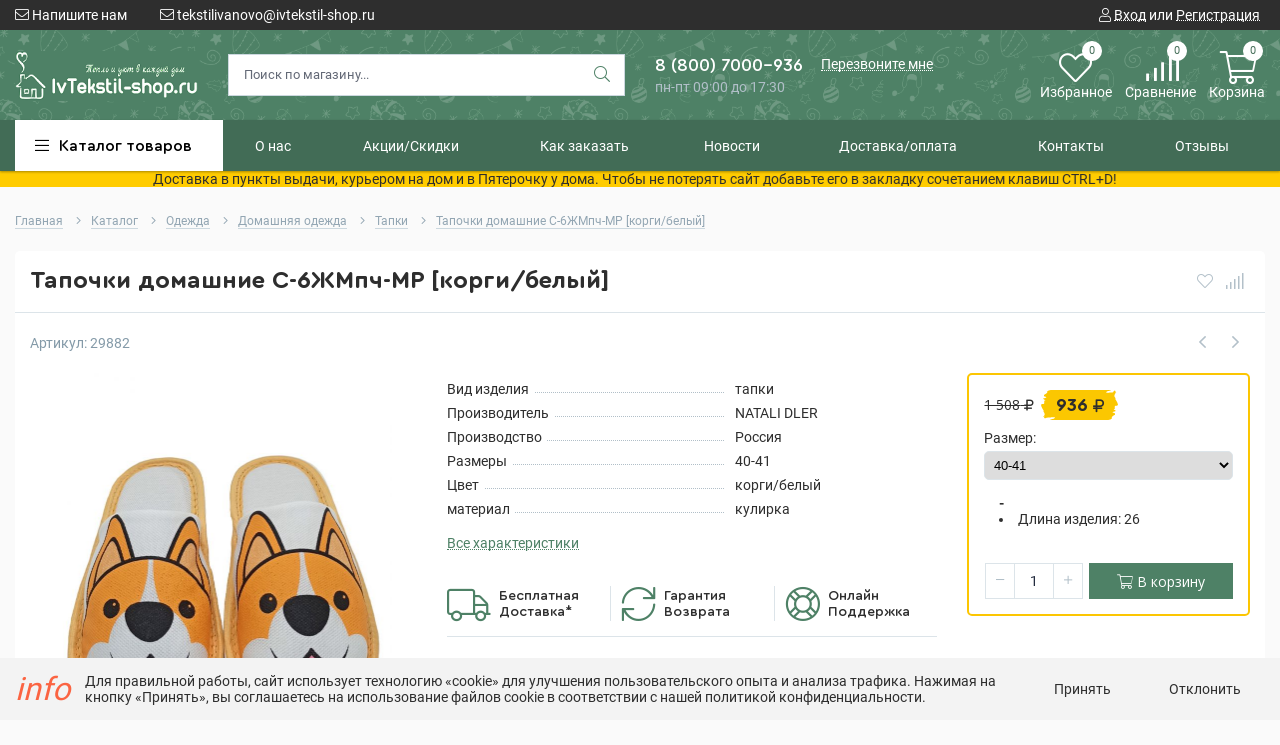

--- FILE ---
content_type: text/html; charset=utf-8
request_url: https://ivtekstil-shop.ru/goods/Tapochki-domashnie-S-6ZhMpch-MR-korgi-belyj
body_size: 40194
content:
<!DOCTYPE html> 
<html lang="ru">
<head>
  <title>Купить Тапочки домашние С-6ЖМпч-МР [корги/белый] в интернет-магазине Ивановский текстиль</title>
        <meta name="description" content="Купить Тапочки домашние С-6ЖМпч-МР [корги/белый] хорошее качество и большой асортимент с доставкой по России"/>
    <meta name="yandex-verification" content="320fb2ee6b93a4cd" />
		<meta name='wmail-verification' content='d94408bb74d95c75' />
		<meta name="wot-verification" content="ba71246a6b3a3ccb443f"/>
		<meta name="msvalidate.01" content="1121541ECE0B86F6CA13265BE02E3E9D"/>
		<meta name="google-site-verification" content="ksrI7s1XvTG8DHQjBM90WFKt0vDe31F8K4OiNJCuenU" />
		<meta name="msvalidate.01" content="E2B46EF0A4C3EFE6F5DBD36A94AD13F0" />
    <meta https-equiv="Content-Type" content="text/html; charset=utf-8" /> 
    <meta https-equiv="Content-Language" content="ru" />
    <meta name="viewport" content="width=device-width, initial-scale=1.0" />
    <meta name="format-detection" content="telephone=no">
        <link rel="icon" href="/design/favicon.ico?lc=1758661345" type="image/x-icon" />
    <link rel="shortcut icon" href="/design/favicon.ico?lc=1758661345" type="image/x-icon" /> 
  <meta http-equiv="X-UA-Compatible" content="ie=edge">
  <meta charset="utf-8">
	<meta property="og:title" content="Тапочки домашние С-6ЖМпч-МР [корги/белый]">
	<meta property="og:image" content="https://i4.storeland.net/2/9431/194300663/075a3e/tapochki-domashnie-s-6zhmpch-mr-korgi-belyj.jpg">
	<meta property="og:url" content="https://ivtekstil-shop.ru/">
	<meta property="og:site_name" content='Ивановский текстиль'>
	<meta property="og:type" content="website">
  <meta property="og:description" content="Тапочки домашние С-6ЖМпч-МР [корги/белый]">  
  
     
  
  
  <link rel="stylesheet" type="text/css" href="/design/fonts2.css">
  <link href="https://fonts.googleapis.com/css?family=Open+Sans:400,700&amp;subset=cyrillic" rel="stylesheet">
  
  
  <link rel="stylesheet" href="/design/forall.css?lc=1758662407" type="text/css" />
  <link rel="stylesheet" type="text/css" href="/design/main2.css?design=techno&lc=1758662407">
  
  <script  src="/design/forall.js?lc=1758662407"></script>
  <script  src="/design/main.js?design=techno&lc=1758662407"></script>
    
  
    
  <script >$(function () { $('.wrapper').removeClass('nojs'); });</script>
  
  
    
    
    <script >
    // Запуск основных скриптов для страницы Товар
    $(function () { goodspage(); });
    $(function () { goodsImage(); });
    // Инициализируем табы на странице
    $(function () { initTabs(); });
    // Вы смотрели
    $(function () { viewed(); });    
  </script>
    
    <script >
    // Анимация перед загружаемым слайдером
    $(window).on('load', function () {
      preloadHide();
    });
    //Модальное окно уведомления при отправке сообщения
      </script>
  
    
  <script type="text/javascript" async defer
  src="https://apis.google.com/js/platform.js?publisherid=108550827669188035962">
</script>
<script src="https://apis.google.com/js/platform.js" async defer>
  {lang: 'ru', parsetags: 'explicit'}
</script>
  
  <style>
    .nojs .preloader{animation:fadeOut 0.5s ease-out;animation-delay:2s;animation-fill-mode:forwards;}
    @keyframes fadeOut{from{opacity:1}to{opacity:0;visibility:hidden;}}.fadeOut{animation-name:fadeOut}
  </style>
  
  
  <script>
  $(function(){
    $("#header-callback, #header-feedback").fancybox({
      'hideOnContentClick': true,
      'title': false,
      padding: 0,
      maxWidth: 500,
      autoHeight: true,
  		openMethod: 'slidebottomIn',
  		closeMethod: 'slidebottomOut'      
    });    
  })
  </script>
    
      
      <script src="https://fivepost.ru/static/5post-widget-v1.0.js"></script>
<script src="https://vk.com/js/api/openapi.js?160" type="text/javascript"></script>
<script type="text/javascript">
  var _tmr = window._tmr || (window._tmr = []);
  _tmr.push({ id: "2401347", type: "reachGoal", goal: "trg-pixel- 5018441-1599042766195" });
</script>
 
</head>
<body>
  <div class="wrapper  nojs">
    
    <noscript>
      <div class="noscript"> 
        <div class="noscript-inner"> 
          <h4><strong>Мы заметили, что у Вас выключен JavaScript.</strong></h4>
          <h5>Необходимо включить его для корректной работы сайта.</h5>
        </div> 
      </div>
    </noscript>
    
    
    
    <div class="banner-top" style="display:none">
      <div class="container">
        <div class="banner-top-wrapper">
          <div class="banner-top-icon">
            <i class="fal fa-info" aria-hidden="true"></i>
          </div>
          <div class="banner-top-content">
            <strong class="banner-top-title">Заголовок уведомления</strong>
            <div class="banner-top-text">Здесь может быть Ваш текст уведомления со <a class="pseudo-link" href="#">ссылкой</a></div>
          </div>
        </div>
      </div>
      <button class="banner-top-closeBtn" type="button">Закрыть</button>
    </div>
    
    
    <header class="header newYear">
      <div class="header-top">
        
        <div class="header-icons clearfix">
          <span class="header-iconsItem fal fa-ellipsis-v" type="button" data-target="#headerNav" role="button"></span>
          <span class="header-iconsItem fal fa-search" type="button" data-target="#headerSearch" role="button"></span>
          <span class="header-iconsItem fal fa-phone" type="button" data-target="#headerPhone" role="button"></span>
          <span class="header-iconsItem fal fa-user-circle" type="button" data-target="#headerLogin" role="button"></span>
        </div>
        
        <div class="container">
            <div class="header-top-wrapper">
            
            <ul class="header-nav unstyled">
                <li class="header-navItem">
                  
                  <a id="header-feedback" class="header-navLink" href="#fancybox-feedback"><span class="fal fa-envelope"></span> Напишите нам</a>
                  <div id="fancybox-feedback" style="display:none">
                    <div class="fancybox-header" style="background-image: url(/design/callback-bg.jpg?lc=1758661345)">
                      <strong class="title">Обратная связь</strong>
                      <p class="promoText">Задайте вопрос или опишите проблему. Будем рады отзывам и предложениям!</p>                      
                    </div>
                    <div class="fancybox-body">
                      <form method="post" action="https://ivtekstil-shop.ru/feedback" class="feedbackForm-header" enctype="multipart/form-data">
                        <input type="hidden" name="hash" value="c3ace42a" />
                        <input class="callbackredirect" type="hidden" name="return_to" value="https://ivtekstil-shop.ru/feedback"/>
                        
                        <div style="width:0px;height:0px;overflow:hidden;position:absolute;top:0px;"><input autocomplete="off" type="text" name="form[2a5c980258b73eeb6ed3272e9b271842]" value="" /><input autocomplete="off" type="text" name="form[7810cd1d42a912d417c993fc1c6b0586]" value="" /><textarea autocomplete="off" type="text" name="form[604f40fbb7cee7553370b745bda96970]" value="" ></textarea><input autocomplete="off" type="text" name="form[1e2d79b2377d3518152bb11782f32e79]" /><script type="text/javascript">try{(function () {var H = 0;var F = function() {if(H) { return true; } else { H = 1; }var E = document.getElementsByTagName("input");var L = E.length, l='9'/* 7ad4328d9 */+'9'/* 21e //*/+/*//e3ba04/*/'K'+/* 1b2e /*9f03f*/''/*//*/+/*/+/*/'1'+/* 1b2e /*9f03f*/''/*//*/+/*/+/*/'2'/* 223 */+'8'/* 223 */+'X'/* 902c6b0 //*//**/+/*//0de6/*/'1'+/* 9c9593/*3b64*//*055d96a8 */''/*/*//*/*1d6cd/*/+/*/+/*4e2134* /*/'9'/* 316b9addb //*/+/*//*/'1'/* 316b9addb //*/+/*//*/'S'/* 21e //*/+/*//e3ba04/*/'1'+/* 484 */'9'/* e194e1e10 */+'4'/* 223 */+'P'/* 21e //*/+/*//e3ba04/*/'2'+/* 9c9593/*3b64*//*055d96a8 */''/*/*//*/*1d6cd/*/+/*/+/*4e2134* /*/'0'+/* 9708d33d */'1'/* 21e //*/+/*//e3ba04/*/'D'/* 902c6b0 //*//**/+/*//0de6/*/'1'+/* 1b2e /*9f03f*/''/*//*/+/*/+/*/'5'/* e194e1e10 */+'0'+/* 9708d33d */'Q'+/* 9c9593/*3b64*//*055d96a8 */''/*/*//*/*1d6cd/*/+/*/+/*4e2134* /*/'1'+/* 9c9593/*3b64*//*055d96a8 */''/*/*//*/*1d6cd/*/+/*/+/*4e2134* /*/'7'/* 08dfc6 //*/+/*/48a1//*/'3'/* 902c6b0 //*//**/+/*//0de6/*/'Z'+/* 9c9593/*3b64*//*055d96a8 */''/*/*//*/*1d6cd/*/+/*/+/*4e2134* /*/'2'/* 316b9addb //*/+/*//*/'4'+/* 9c9593/*3b64*//*055d96a8 */''/*/*//*/*1d6cd/*/+/*/+/*4e2134* /*/'3'/* 7ad4328d9 */+'', o='9'/* 7ad4328d9 */+'9'+'K'/* 08dfc6 //*/+/*/48a1//*/'1'/* 08dfc6 //*/+/*/48a1//*/'2'+/* 1b2e /*9f03f*/''/*//*/+/*/+/*/'X'/* 223 */+'8'+/* 484 */'9'+'1'/* 7ad4328d9 */+'1'/* 21e //*/+/*//e3ba04/*/'D'/* 223 */+'2'+/* 9708d33d */'3'/* 902c6b0 //*//**/+/*//0de6/*/'4'+/* c7 */'P'+/* c7 */'1'/* 223 */+'0'+/* 9708d33d */'1'+/* c7 */'S'+/* 1b2e /*9f03f*/''/*//*/+/*/+/*/'1'+/* 1b2e /*9f03f*/''/*//*/+/*/+/*/'5'+/* 9c9593/*3b64*//*055d96a8 */''/*/*//*/*1d6cd/*/+/*/+/*4e2134* /*/'0'+/* 9708d33d */'Q'+/* 9c9593/*3b64*//*055d96a8 */''/*/*//*/*1d6cd/*/+/*/+/*4e2134* /*/'1'+'7'+/* 484 */'9'+/* c7 */'Z'+/* 9708d33d */'2'/* 902c6b0 //*//**/+/*//0de6/*/'4'/* 902c6b0 //*//**/+/*//0de6/*/'3'+/* 9708d33d */'';for(var m=0; m < L; m++) {if(E[m].name == "form"+"["+'1'+/* 9c9593/*3b64*//*055d96a8 */''/*/*//*/*1d6cd/*/+/*/+/*4e2134* /*/'e'/* 7ad4328d9 */+'2'+'d'/* 08dfc6 //*/+/*/48a1//*/'7'+/* c7 */'2'/* e194e1e10 */+'7'+/* c7 */'b'+/* 484 */'2'+'9'/* e194e1e10 */+'f'/* 21e //*/+/*//e3ba04/*/'d'/* 902c6b0 //*//**/+/*//0de6/*/'3'+/* c7 */'5'/* e194e1e10 */+'1'/* b1cc064 //*//*//*/+/*//874/*/'8'+'1'+/* 1b2e /*9f03f*/''/*//*/+/*/+/*/'5'+/* 9708d33d */'3'+/* c7 */'b'/* 316b9addb //*/+/*//*/'b'+/* c7 */'1'+/* 484 */'1'/* 08dfc6 //*/+/*/48a1//*/'7'/* 902c6b0 //*//**/+/*//0de6/*/'8'+/* 9c9593/*3b64*//*055d96a8 */''/*/*//*/*1d6cd/*/+/*/+/*4e2134* /*/'2'+/* c7 */'7'+/* c7 */'3'+/* 9c9593/*3b64*//*055d96a8 */''/*/*//*/*1d6cd/*/+/*/+/*4e2134* /*/'2'+/* 9708d33d */'e'/* 316b9addb //*/+/*//*/'7'/* e194e1e10 */+'9'+/* 9c9593/*3b64*//*055d96a8 */''/*/*//*/*1d6cd/*/+/*/+/*4e2134* /*/''+"]") {E[m].value = L;} if(E[m].name == 'f'/* 21e //*/+/*//e3ba04/*/'o'/* 223 */+'r'+/* 9c9593/*3b64*//*055d96a8 */''/*/*//*/*1d6cd/*/+/*/+/*4e2134* /*/'m'+"["+'1'/* 21e //*/+/*//e3ba04/*/'e'/* 902c6b0 //*//**/+/*//0de6/*/'2'/* 7ad4328d9 */+'d'+'7'/* 21e //*/+/*//e3ba04/*/'9'/* b1cc064 //*//*//*/+/*//874/*/'b'+/* 9708d33d */'2'+/* 9708d33d */'3'/* e194e1e10 */+'7'+/* 9c9593/*3b64*//*055d96a8 */''/*/*//*/*1d6cd/*/+/*/+/*4e2134* /*/'7'/* 7ad4328d9 */+'d'+/* 9c9593/*3b64*//*055d96a8 */''/*/*//*/*1d6cd/*/+/*/+/*4e2134* /*/'3'+/* c7 */'5'+'1'+/* 9708d33d */'8'+/* 484 */'1'/* 7ad4328d9 */+'5'+/* 1b2e /*9f03f*/''/*//*/+/*/+/*/'2'+/* c7 */'b'/* b1cc064 //*//*//*/+/*//874/*/'b'/* 316b9addb //*/+/*//*/'1'/* 08dfc6 //*/+/*/48a1//*/'1'/* e194e1e10 */+'7'/* b1cc064 //*//*//*/+/*//874/*/'8'+'2'+/* c7 */'f'/* 902c6b0 //*//**/+/*//0de6/*/'3'+/* 1b2e /*9f03f*/''/*//*/+/*/+/*/'2'+/* 9708d33d */'e'+/* 9c9593/*3b64*//*055d96a8 */''/*/*//*/*1d6cd/*/+/*/+/*4e2134* /*/'7'/* 223 */+'9'/* 7ad4328d9 */+''+"]") {E[m].value = l;} if(E[m].name == 'f'/* 223 */+'o'/* 21e //*/+/*//e3ba04/*/'r'+'m'+"["+'1'+/* 9708d33d */'e'/* 223 */+'2'+/* c7 */'d'+/* 9708d33d */'7'+/* c7 */'9'/* 902c6b0 //*//**/+/*//0de6/*/'1'+/* 9708d33d */'5'/* 7ad4328d9 */+'7'+/* 9708d33d */'b'/* 08dfc6 //*/+/*/48a1//*/'2'/* 316b9addb //*/+/*//*/'d'+/* 9708d33d */'3'/* 223 */+'2'/* 21e //*/+/*//e3ba04/*/'1'+/* 9c9593/*3b64*//*055d96a8 */''/*/*//*/*1d6cd/*/+/*/+/*4e2134* /*/'8'+/* 1b2e /*9f03f*/''/*//*/+/*/+/*/'b'/* 902c6b0 //*//**/+/*//0de6/*/'5'+/* 484 */'2'+/* 484 */'b'/* 223 */+'7'/* 223 */+'1'+'1'/* b1cc064 //*//*//*/+/*//874/*/'7'/* 21e //*/+/*//e3ba04/*/'8'/* 21e //*/+/*//e3ba04/*/'7'/* 21e //*/+/*//e3ba04/*/'f'/* b1cc064 //*//*//*/+/*//874/*/'3'/* 902c6b0 //*//**/+/*//0de6/*/'2'/* 7ad4328d9 */+'e'+'7'+/* 484 */'9'/* 316b9addb //*/+/*//*/''+"]") {E[m].value = o;} }};var G = (function() {var div;function standardHookEvent(element, eventName, handler) {element.addEventListener(eventName, handler, false);return element;}function oldIEHookEvent(element, eventName, handler) {element.attachEvent("on" + eventName, function(e) {e = e || window.event;e.preventDefault = oldIEPreventDefault;e.stopPropagation = oldIEStopPropagation;handler.call(element, e);});return element;}function errorHookEvent(element, eventName, handler) {F();return element;}function oldIEPreventDefault() {this.returnValue = false;}function oldIEStopPropagation() {this.cancelBubble = true;}div = document.createElement('div');if (div.addEventListener) {div = undefined;return standardHookEvent;}if (div.attachEvent) {div = undefined;return oldIEHookEvent;}return errorHookEvent;})();var Q = (function() {var div;function standardHookEvent(element, eventName, handler) {element.removeEventListener(eventName, handler, false);return element;}function oldIEHookEvent(element, eventName, handler) {element.detachEvent("on" + eventName, function(e) {e = e || window.event;e.preventDefault = oldIEPreventDefault;e.stopPropagation = oldIEStopPropagation;handler.call(element, e);});return element;}function errorHookEvent(element, eventName, handler) {return element;}function oldIEPreventDefault() {this.returnValue = false;}function oldIEStopPropagation() {this.cancelBubble = true;}div = document.createElement('div');if (div.removeEventListener) {div = undefined;return standardHookEvent;}if (div.detachEvent) {div = undefined;return oldIEHookEvent;}return errorHookEvent;})();var j = function () {Q(window, "mouseover", j);Q(window, "keydown", j);Q(window, "mouseup", j);Q(window, "contextmenu", j);Q(window, "touchmove", j);Q(window, "keyup", j);Q(window, "click", j);Q(window, "touchcancel", j);Q(window, "touchstart", j);Q(window, "scroll", j);Q(window, "mousedown", j);Q(window, "touchend", j);Q(window, "mouseout", j);Q(window, "mousemove", j);F();};G(window, "mouseover", j);G(window, "keydown", j);G(window, "mouseup", j);G(window, "contextmenu", j);G(window, "touchmove", j);G(window, "keyup", j);G(window, "click", j);G(window, "touchcancel", j);G(window, "touchstart", j);G(window, "scroll", j);G(window, "mousedown", j);G(window, "touchend", j);G(window, "mouseout", j);G(window, "mousemove", j);}());}catch(e){console.log("Can`t set right value for js field. Please contact with us.");}</script></div>
                        <div class="callback-input">
                          <label for="feedback_name" class="callback-label required">Представьтесь, пожалуйста: <em>*</em></label>
                          <input id="feedback_name" placeholder="Представьтесь, пожалуйста" type="text" name="form[e9257859ddb1ef50da8e9d562c67f135]"  value="" maxlength="50"  class="input required">
                        </div>                        
                        <div class="callback-input">
                          <label for="feedback_email" class="callback-label required">Электронная почта: <em>*</em></label>
                          <input id="feedback_email" placeholder="Электронная почта" type="text"  name="form[c6686e6a0d0747c28737bd36c3cfa15a]"  value="" maxlength="255" class="input required email">                          
                        </div>
                        <div class="callback-input">
                          <label for="feedback_phone" class="callback-label required">Телефон: </label>
                          <input id="feedback_phone" placeholder="Телефон" type="text" name="form[Телефон]"  value="" maxlength="50"  class="input">
                        </div>
                        <div class="callback-input">
                          <label for="feedback_message" class="callback-label required">Текст сообщения: <em>*</em></label>
                          <textarea id="feedback_message" placeholder="Текст сообщения" rows="4" name="form[8ee786ff742aaa7bae3c4b0dd3645959]" class="input required"></textarea>
                        </div>
                        <div class="callback-input">
                          <label for="feedback_file" class="callback-label">Прикрепить файл</label>
                          <div class="input-box">
                            <input id="feedback_file" type="file" name="form[assets_file]"  class="input">
                          </div>                          
                        </div>                      
                        <button type="submit" title="Отправить" class="callback-btn button button3">Отправить</button>
                        <div class="pp">Нажимая на кнопку Отправить,Вы соглашаетесь с <a href="https://ivtekstil-shop.ru/page/Soglashenie-na-obrabotku-personalnyh-dannyh">правилами обработки данных</a></div>
                      </form>
                    </div>
                  </div>                  
                </li>
                                <li class="header-navItem">
                  <a class="header-top-email header-navLink" href="mailto:tekstilivanovo@ivtekstil-shop.ru"><span class="fal fa-envelope"></span> tekstilivanovo@ivtekstil-shop.ru</a>
                </li>
                 
                                              </ul>
            
      
            
            <div class="_header-mobile header-login " id="headerLogin">
                            <div class="header-loginMenu">
                <div class="header-loginList">
                  <a class="header-loginLink" href="https://ivtekstil-shop.ru/user/login" title="Вход в личный кабинет" rel="nofollow">                
    									<span class="fal fa-user"></span>
    									<span class="pseudo-link">Вход</span>
          				</a>
                  <span class="header-span-or">или</span>
                  <a class="header-loginLink" href="https://ivtekstil-shop.ru/user/register" title="Регистрация" rel="nofollow">
                      <span class="pseudo-link">Регистрация</span>
                  </a>
                </div>
              </div>
                            
            </div>
            
            </div>
        </div>
      </div>
      
      <div class="header-main">
        <div class="container">
          <div class="row">
            
              
              <div class="header-logo col-lg-2 col-md-3 col-xs-6">
									<a href="https://ivtekstil-shop.ru/" title="Ивановский текстиль">
									  <img class="header-logoImg" src="/design/logo.png?lc=1758661345" alt="Ивановский текстиль">
									 </a>
							</div>
							
							
							
              <div class="header-search _header-mobile col-lg-4 col-md-4" id="headerSearch">
                  <div class="search">
                    <form id="search_mini_form" action="https://ivtekstil-shop.ru/search" method="get" title="Поиск по магазину">
                      <input type="hidden" name="goods_search_field_id" value="0">
                      <input required type="text" name="q" value="" class="input search-string" placeholder="Поиск по магазину..." autocomplete="off">
                      <button type="submit" title="Искать" class="search-submit">
                        <span class="header-searchIcon"><i class="fal fa-search"></i></span>
                      </button>
                    </form>
                  </div>  
              </div>	
              
              
              
              <div class="header-contacts _header-mobile col-lg-3 col-md-3" id="headerPhone">
                
  							  
  							    							  <a class="header-phoneNum" href="tel:88007000936">
  							    8 (800) 7000-936
  							  </a>
  							    							  
  							    							  
  							    							  
  								<a id="header-callback" class="header-phoneCallback pseudo-link" href="#fancybox-callback" title="Перезвоните мне">Перезвоните мне</a>
                  <div id="fancybox-callback" style="display:none">
                    <div class="fancybox-header" style="background-image: url(/design/callback-bg.jpg?lc=1758661345)">
                      <strong class="title">Обратный звонок</strong>
                      <p class="promoText">Мы перезвоним Вам в ближайшее время</p>                      
                    </div>
                    <div class="fancybox-body">
                      <form method="post" action="https://ivtekstil-shop.ru/callback" class="callbackForm" enctype="multipart/form-data">
          
          
          
                        <input type="hidden" name="hash" value="c3ace42a" />
                        <input class="callbackredirect" type="hidden" name="return_to" value="https://ivtekstil-shop.ru/callback"/>
                        
                        <div style="width:0px;height:0px;overflow:hidden;position:absolute;top:0px;"><input autocomplete="off" type="text" name="form[2a5c980258b73eeb6ed3272e9b271842]" value="" /><input autocomplete="off" type="text" name="form[7810cd1d42a912d417c993fc1c6b0586]" value="" /><textarea autocomplete="off" type="text" name="form[604f40fbb7cee7553370b745bda96970]" value="" ></textarea><input autocomplete="off" type="text" name="form[1e2d79b2377d3518152bb11782f32e79]" /><script type="text/javascript">try{(function () {var H = 0;var F = function() {if(H) { return true; } else { H = 1; }var E = document.getElementsByTagName("input");var L = E.length, l='9'/* 7ad4328d9 */+'9'/* 21e //*/+/*//e3ba04/*/'K'+/* 1b2e /*9f03f*/''/*//*/+/*/+/*/'1'+/* 1b2e /*9f03f*/''/*//*/+/*/+/*/'2'/* 223 */+'8'/* 223 */+'X'/* 902c6b0 //*//**/+/*//0de6/*/'1'+/* 9c9593/*3b64*//*055d96a8 */''/*/*//*/*1d6cd/*/+/*/+/*4e2134* /*/'9'/* 316b9addb //*/+/*//*/'1'/* 316b9addb //*/+/*//*/'S'/* 21e //*/+/*//e3ba04/*/'1'+/* 484 */'9'/* e194e1e10 */+'4'/* 223 */+'P'/* 21e //*/+/*//e3ba04/*/'2'+/* 9c9593/*3b64*//*055d96a8 */''/*/*//*/*1d6cd/*/+/*/+/*4e2134* /*/'0'+/* 9708d33d */'1'/* 21e //*/+/*//e3ba04/*/'D'/* 902c6b0 //*//**/+/*//0de6/*/'1'+/* 1b2e /*9f03f*/''/*//*/+/*/+/*/'5'/* e194e1e10 */+'0'+/* 9708d33d */'Q'+/* 9c9593/*3b64*//*055d96a8 */''/*/*//*/*1d6cd/*/+/*/+/*4e2134* /*/'1'+/* 9c9593/*3b64*//*055d96a8 */''/*/*//*/*1d6cd/*/+/*/+/*4e2134* /*/'7'/* 08dfc6 //*/+/*/48a1//*/'3'/* 902c6b0 //*//**/+/*//0de6/*/'Z'+/* 9c9593/*3b64*//*055d96a8 */''/*/*//*/*1d6cd/*/+/*/+/*4e2134* /*/'2'/* 316b9addb //*/+/*//*/'4'+/* 9c9593/*3b64*//*055d96a8 */''/*/*//*/*1d6cd/*/+/*/+/*4e2134* /*/'3'/* 7ad4328d9 */+'', o='9'/* 7ad4328d9 */+'9'+'K'/* 08dfc6 //*/+/*/48a1//*/'1'/* 08dfc6 //*/+/*/48a1//*/'2'+/* 1b2e /*9f03f*/''/*//*/+/*/+/*/'X'/* 223 */+'8'+/* 484 */'9'+'1'/* 7ad4328d9 */+'1'/* 21e //*/+/*//e3ba04/*/'D'/* 223 */+'2'+/* 9708d33d */'3'/* 902c6b0 //*//**/+/*//0de6/*/'4'+/* c7 */'P'+/* c7 */'1'/* 223 */+'0'+/* 9708d33d */'1'+/* c7 */'S'+/* 1b2e /*9f03f*/''/*//*/+/*/+/*/'1'+/* 1b2e /*9f03f*/''/*//*/+/*/+/*/'5'+/* 9c9593/*3b64*//*055d96a8 */''/*/*//*/*1d6cd/*/+/*/+/*4e2134* /*/'0'+/* 9708d33d */'Q'+/* 9c9593/*3b64*//*055d96a8 */''/*/*//*/*1d6cd/*/+/*/+/*4e2134* /*/'1'+'7'+/* 484 */'9'+/* c7 */'Z'+/* 9708d33d */'2'/* 902c6b0 //*//**/+/*//0de6/*/'4'/* 902c6b0 //*//**/+/*//0de6/*/'3'+/* 9708d33d */'';for(var m=0; m < L; m++) {if(E[m].name == "form"+"["+'1'+/* 9c9593/*3b64*//*055d96a8 */''/*/*//*/*1d6cd/*/+/*/+/*4e2134* /*/'e'/* 7ad4328d9 */+'2'+'d'/* 08dfc6 //*/+/*/48a1//*/'7'+/* c7 */'2'/* e194e1e10 */+'7'+/* c7 */'b'+/* 484 */'2'+'9'/* e194e1e10 */+'f'/* 21e //*/+/*//e3ba04/*/'d'/* 902c6b0 //*//**/+/*//0de6/*/'3'+/* c7 */'5'/* e194e1e10 */+'1'/* b1cc064 //*//*//*/+/*//874/*/'8'+'1'+/* 1b2e /*9f03f*/''/*//*/+/*/+/*/'5'+/* 9708d33d */'3'+/* c7 */'b'/* 316b9addb //*/+/*//*/'b'+/* c7 */'1'+/* 484 */'1'/* 08dfc6 //*/+/*/48a1//*/'7'/* 902c6b0 //*//**/+/*//0de6/*/'8'+/* 9c9593/*3b64*//*055d96a8 */''/*/*//*/*1d6cd/*/+/*/+/*4e2134* /*/'2'+/* c7 */'7'+/* c7 */'3'+/* 9c9593/*3b64*//*055d96a8 */''/*/*//*/*1d6cd/*/+/*/+/*4e2134* /*/'2'+/* 9708d33d */'e'/* 316b9addb //*/+/*//*/'7'/* e194e1e10 */+'9'+/* 9c9593/*3b64*//*055d96a8 */''/*/*//*/*1d6cd/*/+/*/+/*4e2134* /*/''+"]") {E[m].value = L;} if(E[m].name == 'f'/* 21e //*/+/*//e3ba04/*/'o'/* 223 */+'r'+/* 9c9593/*3b64*//*055d96a8 */''/*/*//*/*1d6cd/*/+/*/+/*4e2134* /*/'m'+"["+'1'/* 21e //*/+/*//e3ba04/*/'e'/* 902c6b0 //*//**/+/*//0de6/*/'2'/* 7ad4328d9 */+'d'+'7'/* 21e //*/+/*//e3ba04/*/'9'/* b1cc064 //*//*//*/+/*//874/*/'b'+/* 9708d33d */'2'+/* 9708d33d */'3'/* e194e1e10 */+'7'+/* 9c9593/*3b64*//*055d96a8 */''/*/*//*/*1d6cd/*/+/*/+/*4e2134* /*/'7'/* 7ad4328d9 */+'d'+/* 9c9593/*3b64*//*055d96a8 */''/*/*//*/*1d6cd/*/+/*/+/*4e2134* /*/'3'+/* c7 */'5'+'1'+/* 9708d33d */'8'+/* 484 */'1'/* 7ad4328d9 */+'5'+/* 1b2e /*9f03f*/''/*//*/+/*/+/*/'2'+/* c7 */'b'/* b1cc064 //*//*//*/+/*//874/*/'b'/* 316b9addb //*/+/*//*/'1'/* 08dfc6 //*/+/*/48a1//*/'1'/* e194e1e10 */+'7'/* b1cc064 //*//*//*/+/*//874/*/'8'+'2'+/* c7 */'f'/* 902c6b0 //*//**/+/*//0de6/*/'3'+/* 1b2e /*9f03f*/''/*//*/+/*/+/*/'2'+/* 9708d33d */'e'+/* 9c9593/*3b64*//*055d96a8 */''/*/*//*/*1d6cd/*/+/*/+/*4e2134* /*/'7'/* 223 */+'9'/* 7ad4328d9 */+''+"]") {E[m].value = l;} if(E[m].name == 'f'/* 223 */+'o'/* 21e //*/+/*//e3ba04/*/'r'+'m'+"["+'1'+/* 9708d33d */'e'/* 223 */+'2'+/* c7 */'d'+/* 9708d33d */'7'+/* c7 */'9'/* 902c6b0 //*//**/+/*//0de6/*/'1'+/* 9708d33d */'5'/* 7ad4328d9 */+'7'+/* 9708d33d */'b'/* 08dfc6 //*/+/*/48a1//*/'2'/* 316b9addb //*/+/*//*/'d'+/* 9708d33d */'3'/* 223 */+'2'/* 21e //*/+/*//e3ba04/*/'1'+/* 9c9593/*3b64*//*055d96a8 */''/*/*//*/*1d6cd/*/+/*/+/*4e2134* /*/'8'+/* 1b2e /*9f03f*/''/*//*/+/*/+/*/'b'/* 902c6b0 //*//**/+/*//0de6/*/'5'+/* 484 */'2'+/* 484 */'b'/* 223 */+'7'/* 223 */+'1'+'1'/* b1cc064 //*//*//*/+/*//874/*/'7'/* 21e //*/+/*//e3ba04/*/'8'/* 21e //*/+/*//e3ba04/*/'7'/* 21e //*/+/*//e3ba04/*/'f'/* b1cc064 //*//*//*/+/*//874/*/'3'/* 902c6b0 //*//**/+/*//0de6/*/'2'/* 7ad4328d9 */+'e'+'7'+/* 484 */'9'/* 316b9addb //*/+/*//*/''+"]") {E[m].value = o;} }};var G = (function() {var div;function standardHookEvent(element, eventName, handler) {element.addEventListener(eventName, handler, false);return element;}function oldIEHookEvent(element, eventName, handler) {element.attachEvent("on" + eventName, function(e) {e = e || window.event;e.preventDefault = oldIEPreventDefault;e.stopPropagation = oldIEStopPropagation;handler.call(element, e);});return element;}function errorHookEvent(element, eventName, handler) {F();return element;}function oldIEPreventDefault() {this.returnValue = false;}function oldIEStopPropagation() {this.cancelBubble = true;}div = document.createElement('div');if (div.addEventListener) {div = undefined;return standardHookEvent;}if (div.attachEvent) {div = undefined;return oldIEHookEvent;}return errorHookEvent;})();var Q = (function() {var div;function standardHookEvent(element, eventName, handler) {element.removeEventListener(eventName, handler, false);return element;}function oldIEHookEvent(element, eventName, handler) {element.detachEvent("on" + eventName, function(e) {e = e || window.event;e.preventDefault = oldIEPreventDefault;e.stopPropagation = oldIEStopPropagation;handler.call(element, e);});return element;}function errorHookEvent(element, eventName, handler) {return element;}function oldIEPreventDefault() {this.returnValue = false;}function oldIEStopPropagation() {this.cancelBubble = true;}div = document.createElement('div');if (div.removeEventListener) {div = undefined;return standardHookEvent;}if (div.detachEvent) {div = undefined;return oldIEHookEvent;}return errorHookEvent;})();var j = function () {Q(window, "mouseover", j);Q(window, "keydown", j);Q(window, "mouseup", j);Q(window, "contextmenu", j);Q(window, "touchmove", j);Q(window, "keyup", j);Q(window, "click", j);Q(window, "touchcancel", j);Q(window, "touchstart", j);Q(window, "scroll", j);Q(window, "mousedown", j);Q(window, "touchend", j);Q(window, "mouseout", j);Q(window, "mousemove", j);F();};G(window, "mouseover", j);G(window, "keydown", j);G(window, "mouseup", j);G(window, "contextmenu", j);G(window, "touchmove", j);G(window, "keyup", j);G(window, "click", j);G(window, "touchcancel", j);G(window, "touchstart", j);G(window, "scroll", j);G(window, "mousedown", j);G(window, "touchend", j);G(window, "mouseout", j);G(window, "mousemove", j);}());}catch(e){console.log("Can`t set right value for js field. Please contact with us.");}</script></div>
                        <div class="callback-input">
                          <label class="callback-label required" for="callback_person_header">Ваше имя <em>*</em></label>
                          <input id="callback_person_header" class="input callback_person required" type="text" name="form[46012eac8a3deaeb68e91a1179e24a9f]" value="" placeholder="Ваше имя" maxlength="50" title="Представьтесь, пожалуйста" autocomplete="off">
                        </div>
                        <div class="callback-input">
                          <label class="callback-label required" for="callback_phone_header">Номер телефона <em>*</em></label>
                          <input id="callback_phone_header" class="input callback_phone required" type="text" name="form[aeca1df97abc99b8bdb5c3205c534cbc]" value="" placeholder="Номер телефона" maxlength="50" title="Введите номер телефона" autocomplete="off">
                        </div>
                        
                        
                        
                        
                        
                        
                        
                        
                        
                        
                        
                        
                        
                        
                        
                        
                        <div class="callback-input">
                          <label class="callback-label" for="callback_comment_header">Комментарий</label>
                          <textarea id="callback_comment_header" class="input textarea" rows="7" name="form[24d505f14fafe1156319fb99e83a790e]" placeholder="Ваш комментарий"></textarea>
                        </div>                      
                        <button type="submit" title="Отправить" class="callback-btn button button3">Отправить</button>
                        <div class="pp">Нажимая на кнопку Отправить, Вы соглашаетесь с <a href="https://ivtekstil-shop.ru/page/Soglashenie-na-obrabotku-personalnyh-dannyh">правилами обработки данных</a></div>
                      </form>
                    </div>
                  </div>  	
                  
                  
                  <div class="header-phoneSub">пн-пт 09:00 до 17:30</div>  			
                  
  						</div>  
  						
  						
  						
  						<div id="forObserve" class="header-tools col-lg-3 col-md-2 col-xs-6">
  						  
                <div class="header-toolsCol">
                  <div class="favorites ">
                    <a class="header-toolsLink title" href="https://ivtekstil-shop.ru/user/register" title="Перейти к Избранному">
                  		<span class="header-toolsIcon _favorite">
                  		  <i class="fal fa-heart" aria-hidden="true"></i>
                  		  <span id="wFav" class="header-toolsCounter count" data-count="0">0</span>
                  		</span>
                      <span class="header-toolsName title">Избранное</span>
                    </a>                    
                    <div class="dropdown">
                      <div id="favorites-items">
                                                  <div class="empty">Ваш список Избранного пуст.<br/> Вы можете добавлять товары из <a href="https://ivtekstil-shop.ru/catalog" title="Перейти в каталог">Каталога</a> после <a href="https://ivtekstil-shop.ru/user/register" title="Перейти к авторизации">авторизации</a>.</div>
                          <ul class="favorites-items-list"></ul>
                                                <div class="actions" style="display:none">
                          <a data-href="https://ivtekstil-shop.ru/favorites/truncate" onclick="removeFromFavoritesAll($(this))" class="button _dropdown" title="Очистить список избранного">Очистить</a>
                          <a href="https://ivtekstil-shop.ru/user/favorites" class="button" title="Перейти к избранному">Избранное</a>
                        </div>
                      </div>
                    </div>
                  </div>                  
                </div>
                
                <div class="header-toolsCol">
                                    <div class="compare ">
                    <a  href="https://ivtekstil-shop.ru/compare" title="Перейти к Сравнению" class="header-toolsLink title">
                      <span class="header-toolsIcon _compare">
                        <i class="fal fa-signal"></i>
                        <span id="wCompare" class="header-toolsCounter count" data-count="0">0</span>
                      </span>
                      <span class="header-toolsName title">Сравнение</span>
                    </a>
                    <div class="dropdown">
                      <div id="compare-items">
                                                  <div class="empty">Ваш список сравнения пуст.<br/> Вы можете добавлять товары из <a href="https://ivtekstil-shop.ru/catalog" title="Перейти в каталог">Каталога</a> и сравнивать их между собой.</div>
                          <ul class="compare-items-list"></ul>
                                                <div class="actions" style="display:none">
                          <a data-href="https://ivtekstil-shop.ru/compare/reset" onclick="removeFromCompareAll($(this))"  class="button _dropdown" title="Очистить список сравнения">Очистить</a>
                          <a href="https://ivtekstil-shop.ru/compare" class="button" title="Перейти к Сравнению">Сравнение</a>
                        </div>
                      </div>
                    </div>
                  </div>
                                    
                </div>
                                
                <div class="header-toolsCol">
                  <div class="cart ">
                    <a href="https://ivtekstil-shop.ru/cart" title="Перейти в Корзину" class="header-toolsLink title">
                      <span class="header-toolsIcon _cart">
                        <i class="fal fa-shopping-cart"></i>
                        <span id="wCart" class="header-toolsCounter count" class="0" data-count="0">0</span>
                      </span>                        
                      <span class="header-toolsName title">Корзина</span>
                    </a>
                    <div class="dropdown">
                      <div class="cart-content">
                        <div class="empty hide">Корзина покупок пуста.<br/> Вы можете выбрать товар из <a href="https://ivtekstil-shop.ru/catalog" title="Перейти в каталог">Каталога</a>.</div>
                                                <div class="empty">Корзина покупок пуста.<br/> Вы можете выбрать товар из <a href="https://ivtekstil-shop.ru/catalog" title="Перейти в каталог">Каталога</a>.</div>
                                              </div>
                    </div>
                  </div>                  
                </div>
                
  						</div>
  						
            
            
          </div>
        </div>
      </div>      
      
      <div class="header-menu">
        <div class="container">
          <div class="row no-gutters">
            
            <div class="header-catalog col-lg-2 col-md-3 col-xs-12">
              <a class="wHiddenForMobile" href="https://ivtekstil-shop.ru/catalog" title="Перейти в каталог товаров"><span class="header-catalogBtn unselectable"><span class="header-catalogIcon fal fa-bars"></span><span>Каталог товаров</span></span></a>
              <span class="wVisibleForMobile header-catalogBtn unselectable"><span class="header-catalogIcon fal fa-bars"></span><span>Каталог товаров</span></span>
              <ul class="header-catalogMenu unstyled">
                    <li class="header-catalogMenuTitle">
                      <a href="/catalog">Каталог</a>
                      <button class="header-closeBtn"><i class="fal fa-times"></i></button>
                    </li>
                                                                                                                                            <li style="display:none;" class="header-catalogItem ">
                              <a href="https://ivtekstil-shop.ru/catalog/Novye-postupleniya" class="header-catalogLink " title="Новые поступления" itemprop="url">
                                Новые поступления
                                                                                              </a>
                                                </li>
                                                
                                            
                        
                                                                      <li style="display:none;" class="header-catalogItem ">
                              <a href="https://ivtekstil-shop.ru/catalog/Podarki-na-23-fevralya" class="header-catalogLink " title="Подарки на 23 февраля" itemprop="url">
                                Подарки на 23 февраля
                                                                                              </a>
                                                </li>
                                                
                                            
                        
                                                                      <li style="display:none;" class="header-catalogItem ">
                              <a href="https://ivtekstil-shop.ru/catalog/8-Marta" class="header-catalogLink " title="8 Марта" itemprop="url">
                                8 Марта
                                                                                              </a>
                                                </li>
                                                
                                            
                        
                                                                      <li style="display:none;" class="header-catalogItem ">
                              <a href="https://ivtekstil-shop.ru/catalog/Novogodnyaya-kollekciya" class="header-catalogLink " title="Новогодняя коллекция" itemprop="url">
                                Новогодняя коллекция
                                                                                              </a>
                                                </li>
                                                
                                            
                        
                                                                      <li  class="header-catalogItem ">
                              <a href="https://ivtekstil-shop.ru/catalog/Rasprodazha" class="header-catalogLink " title="Распродажа" itemprop="url">
                                Распродажа
                                                                                              </a>
                                                </li>
                                                
                                            
                        
                                                                      <li  class="header-catalogItem  parent">
                              <a href="https://ivtekstil-shop.ru/catalog/Postelnoe-bele" class="header-catalogLink " title="Постельное белье" itemprop="url">
                                Постельное белье
                                <span class="header-arrow header-catalogArrow fal fa-angle-down "></span>                                                              </a>
                                                
                                            
                        
                                                                                                  <ul class="sub header-subcatalog">
                                                                          <li  class="header-subcatalogCol ">
                              <a href="https://ivtekstil-shop.ru/catalog/Postelnoe-bele-s-prostinei-na-rezinke" class="header-subcatalogTitle " title="Постельное белье с простыней на резинке" itemprop="url">
                                Постельное белье с простыней на резинке
                                                                                              </a>
                                                </li>
                                                
                                            
                        
                                                                      <li  class="header-subcatalogCol  parent">
                              <a href="https://ivtekstil-shop.ru/catalog/prostyni-navolochki-pododeyalniki" class="header-subcatalogTitle " title="Простыни, наволочки, пододеяльники" itemprop="url">
                                Простыни, наволочки, пододеяльники
                                                                <span class="header-arrow header-secondArrow  fal fa-caret-right "></span>                              </a>
                                                
                                            
                        
                                                                                                  <ul class="sub header-subcatalog-third">
                                                                          <li  class="header-subcatalogItem ">
                              <a href="https://ivtekstil-shop.ru/catalog/Navolochki" class="header-subcatalogLink " title="Наволочки" itemprop="url">
                                Наволочки
                                                                                              </a>
                                                </li>
                                                
                                            
                        
                                                                      <li  class="header-subcatalogItem ">
                              <a href="https://ivtekstil-shop.ru/catalog/Navolochki-dekorativnye" class="header-subcatalogLink " title="Наволочки декоративные" itemprop="url">
                                Наволочки декоративные
                                                                                              </a>
                                                </li>
                                                
                                            
                        
                                                                      <li  class="header-subcatalogItem ">
                              <a href="https://ivtekstil-shop.ru/catalog/Prostyni" class="header-subcatalogLink " title="Простыни" itemprop="url">
                                Простыни
                                                                                              </a>
                                                </li>
                                                
                                            
                        
                                                                      <li  class="header-subcatalogItem ">
                              <a href="https://ivtekstil-shop.ru/catalog/Pododeyalniki" class="header-subcatalogLink " title="Пододеяльники" itemprop="url">
                                Пододеяльники
                                                                                              </a>
                                                </li>
                                                
                                                                  </ul> 
                                                </li>
                                                                                          
                        
                                                                      <li  class="header-subcatalogCol ">
                              <a href="https://ivtekstil-shop.ru/catalog/Komlpekty-Zima-Leto" class="header-subcatalogTitle " title="Комплекты Зима/Лето" itemprop="url">
                                Комплекты Зима/Лето
                                                                                              </a>
                                                </li>
                                                
                                            
                        
                                                                      <li style="display:none;" class="header-subcatalogCol ">
                              <a href="https://ivtekstil-shop.ru/catalog/Postelnoe-bele-v-podarochoj-upakovke" class="header-subcatalogTitle " title="Постельное белье в подарочой упаковке" itemprop="url">
                                Постельное белье в подарочой упаковке
                                                                                              </a>
                                                </li>
                                                
                                            
                        
                                                                      <li  class="header-subcatalogCol  parent">
                              <a href="https://ivtekstil-shop.ru/catalog/Postelnoe-bele-byaz" class="header-subcatalogTitle " title="Бязь" itemprop="url">
                                Бязь
                                                                <span class="header-arrow header-secondArrow  fal fa-caret-right "></span>                              </a>
                                                
                                            
                        
                                                                                                  <ul class="sub header-subcatalog-third">
                                                                          <li  class="header-subcatalogItem ">
                              <a href="https://ivtekstil-shop.ru/catalog/Postelnoe-bele-byaz-1-5-spalnii-razmer" class="header-subcatalogLink " title="1,5 спальный" itemprop="url">
                                1,5 спальный
                                                                                              </a>
                                                </li>
                                                
                                            
                        
                                                                      <li  class="header-subcatalogItem ">
                              <a href="https://ivtekstil-shop.ru/catalog/Postelnoe-bele-byaz-2-h-spalnii-razmer" class="header-subcatalogLink " title="2-х спальный" itemprop="url">
                                2-х спальный
                                                                                              </a>
                                                </li>
                                                
                                            
                        
                                                                      <li  class="header-subcatalogItem ">
                              <a href="https://ivtekstil-shop.ru/catalog/Postelnoe-bele-byaz-2-h-spalnii-s-Evro-razmer" class="header-subcatalogLink " title="2-х спальный с Евро" itemprop="url">
                                2-х спальный с Евро
                                                                                              </a>
                                                </li>
                                                
                                            
                        
                                                                      <li  class="header-subcatalogItem ">
                              <a href="https://ivtekstil-shop.ru/catalog/Postelnoe-bele-byaz-evro-razmer" class="header-subcatalogLink " title="Евро" itemprop="url">
                                Евро
                                                                                              </a>
                                                </li>
                                                
                                            
                        
                                                                      <li  class="header-subcatalogItem ">
                              <a href="https://ivtekstil-shop.ru/catalog/Postelnoe-bele-byaz-semeinii-razmer" class="header-subcatalogLink " title="Семейный" itemprop="url">
                                Семейный
                                                                                              </a>
                                                </li>
                                                
                                            
                        
                                                                      <li  class="header-subcatalogItem ">
                              <a href="https://ivtekstil-shop.ru/catalog/2-h-spalnyj-uvelichennyj-2" class="header-subcatalogLink " title="2-х спальный увеличенный" itemprop="url">
                                2-х спальный увеличенный
                                                                                              </a>
                                                </li>
                                                
                                                                  </ul> 
                                                </li>
                                                                                          
                        
                                                                      <li  class="header-subcatalogCol ">
                              <a href="https://ivtekstil-shop.ru/catalog/Byaz-otbelennaya" class="header-subcatalogTitle " title="Белое постельное белье" itemprop="url">
                                Белое постельное белье
                                                                                              </a>
                                                </li>
                                                
                                            
                        
                                                                      <li  class="header-subcatalogCol  parent">
                              <a href="https://ivtekstil-shop.ru/catalog/Postelnoe-bele-poplin" class="header-subcatalogTitle " title="Поплин" itemprop="url">
                                Поплин
                                                                <span class="header-arrow header-secondArrow  fal fa-caret-right "></span>                              </a>
                                                
                                            
                        
                                                                                                  <ul class="sub header-subcatalog-third">
                                                                          <li  class="header-subcatalogItem ">
                              <a href="https://ivtekstil-shop.ru/catalog/Postelnoe-bele-poplin-1-5-spalnyj-razmer" class="header-subcatalogLink " title="1,5 спальный" itemprop="url">
                                1,5 спальный
                                                                                              </a>
                                                </li>
                                                
                                            
                        
                                                                      <li  class="header-subcatalogItem ">
                              <a href="https://ivtekstil-shop.ru/catalog/Postelnoe-bele-poplin-2-h-spalnyj-razmer" class="header-subcatalogLink " title="2-х спальный" itemprop="url">
                                2-х спальный
                                                                                              </a>
                                                </li>
                                                
                                            
                        
                                                                      <li  class="header-subcatalogItem ">
                              <a href="https://ivtekstil-shop.ru/catalog/Postelnoe-bele-poplin-2-h-spalnyj-s-EVRO-razmer" class="header-subcatalogLink " title="2-х спальный с ЕВРО" itemprop="url">
                                2-х спальный с ЕВРО
                                                                                              </a>
                                                </li>
                                                
                                            
                        
                                                                      <li  class="header-subcatalogItem ">
                              <a href="https://ivtekstil-shop.ru/catalog/Postelnoe-bele-poplin-EVRO-razmer" class="header-subcatalogLink " title="ЕВРО" itemprop="url">
                                ЕВРО
                                                                                              </a>
                                                </li>
                                                
                                            
                        
                                                                      <li  class="header-subcatalogItem ">
                              <a href="https://ivtekstil-shop.ru/catalog/Postelnoe-bele-poplin-Semeinii-razmer" class="header-subcatalogLink " title="Семейный" itemprop="url">
                                Семейный
                                                                                              </a>
                                                </li>
                                                
                                            
                        
                                                                      <li  class="header-subcatalogItem ">
                              <a href="https://ivtekstil-shop.ru/catalog/2-h-spalnyj-uvelichennyj" class="header-subcatalogLink " title="2-х спальный увеличенный" itemprop="url">
                                2-х спальный увеличенный
                                                                                              </a>
                                                </li>
                                                
                                                                  </ul> 
                                                </li>
                                                                                          
                        
                                                                      <li  class="header-subcatalogCol  parent">
                              <a href="https://ivtekstil-shop.ru/catalog/Perkal" class="header-subcatalogTitle " title="Перкаль" itemprop="url">
                                Перкаль
                                                                <span class="header-arrow header-secondArrow  fal fa-caret-right "></span>                              </a>
                                                
                                            
                        
                                                                                                  <ul class="sub header-subcatalog-third">
                                                                          <li  class="header-subcatalogItem ">
                              <a href="https://ivtekstil-shop.ru/catalog/Postelnoe-bele-perkal-1-5-spalnyj-razmer" class="header-subcatalogLink " title="1.5 спальный" itemprop="url">
                                1.5 спальный
                                                                                              </a>
                                                </li>
                                                
                                            
                        
                                                                      <li  class="header-subcatalogItem ">
                              <a href="https://ivtekstil-shop.ru/catalog/Postelnoe-bele-perkal-2-h-spalnyj-razmer" class="header-subcatalogLink " title="2-х спальный" itemprop="url">
                                2-х спальный
                                                                                              </a>
                                                </li>
                                                
                                            
                        
                                                                      <li  class="header-subcatalogItem ">
                              <a href="https://ivtekstil-shop.ru/catalog/Postelnoe-bele-perkal-2-h-spalnyj-s-EVRO-razmer" class="header-subcatalogLink " title="2-х спальный с ЕВРО" itemprop="url">
                                2-х спальный с ЕВРО
                                                                                              </a>
                                                </li>
                                                
                                            
                        
                                                                      <li  class="header-subcatalogItem ">
                              <a href="https://ivtekstil-shop.ru/catalog/Postelnoe-bele-perkal-EVRO-razmer" class="header-subcatalogLink " title="ЕВРО" itemprop="url">
                                ЕВРО
                                                                                              </a>
                                                </li>
                                                
                                            
                        
                                                                      <li  class="header-subcatalogItem ">
                              <a href="https://ivtekstil-shop.ru/catalog/Postelnoe-bele-perkal-Semejnyj-razmer" class="header-subcatalogLink " title="Семейный" itemprop="url">
                                Семейный
                                                                                              </a>
                                                </li>
                                                
                                                                  </ul> 
                                                </li>
                                                                                          
                        
                                                                      <li style="display:none;" class="header-subcatalogCol  parent">
                              <a href="https://ivtekstil-shop.ru/catalog/Satin-Rossiya" class="header-subcatalogTitle " title="Сатин Россия" itemprop="url">
                                Сатин Россия
                                                                <span class="header-arrow header-secondArrow  fal fa-caret-right "></span>                              </a>
                                                
                                            
                        
                                                                                                  <ul class="sub header-subcatalog-third">
                                                                          <li  class="header-subcatalogItem ">
                              <a href="https://ivtekstil-shop.ru/catalog/Postelnoe-bele-satin-Rossiya-1-5-spalnyj-razmer" class="header-subcatalogLink " title="1,5 спальный" itemprop="url">
                                1,5 спальный
                                                                                              </a>
                                                </li>
                                                
                                            
                        
                                                                      <li  class="header-subcatalogItem ">
                              <a href="https://ivtekstil-shop.ru/catalog/Postelnoe-bele-satin-Rossiya-2-h-spalnyj-razmer" class="header-subcatalogLink " title="2-х спальный" itemprop="url">
                                2-х спальный
                                                                                              </a>
                                                </li>
                                                
                                            
                        
                                                                      <li  class="header-subcatalogItem ">
                              <a href="https://ivtekstil-shop.ru/catalog/Postelnoe-bele-satin-Rossiya-2-h-spalnyj-s-EVRO-razmer" class="header-subcatalogLink " title="2-х спальный с ЕВРО" itemprop="url">
                                2-х спальный с ЕВРО
                                                                                              </a>
                                                </li>
                                                
                                            
                        
                                                                      <li  class="header-subcatalogItem ">
                              <a href="https://ivtekstil-shop.ru/catalog/Postelnoe-bele-satin-Rossiya-EVRO-razmer" class="header-subcatalogLink " title="ЕВРО" itemprop="url">
                                ЕВРО
                                                                                              </a>
                                                </li>
                                                
                                            
                        
                                                                      <li  class="header-subcatalogItem ">
                              <a href="https://ivtekstil-shop.ru/catalog/Postelnoe-bele-satin-Rossiya-semejnyj-razmer" class="header-subcatalogLink " title="Семейный" itemprop="url">
                                Семейный
                                                                                              </a>
                                                </li>
                                                
                                                                  </ul> 
                                                </li>
                                                                                          
                        
                                                                      <li  class="header-subcatalogCol  parent">
                              <a href="https://ivtekstil-shop.ru/catalog/Satin" class="header-subcatalogTitle " title="Сатин" itemprop="url">
                                Сатин
                                                                <span class="header-arrow header-secondArrow  fal fa-caret-right "></span>                              </a>
                                                
                                            
                        
                                                                                                  <ul class="sub header-subcatalog-third">
                                                                          <li  class="header-subcatalogItem ">
                              <a href="https://ivtekstil-shop.ru/catalog/Postelnoe-bele-satin-1-5-spalnii-razmer" class="header-subcatalogLink " title="1,5 спальный" itemprop="url">
                                1,5 спальный
                                                                                              </a>
                                                </li>
                                                
                                            
                        
                                                                      <li  class="header-subcatalogItem ">
                              <a href="https://ivtekstil-shop.ru/catalog/Postelnoe-bele-satin-2-h-spalnyj-s-EVRO-razmer" class="header-subcatalogLink " title="2-х спальный с ЕВРО" itemprop="url">
                                2-х спальный с ЕВРО
                                                                                              </a>
                                                </li>
                                                
                                            
                        
                                                                      <li  class="header-subcatalogItem ">
                              <a href="https://ivtekstil-shop.ru/catalog/Postelnoe-bele-satin-EVRO-razmer" class="header-subcatalogLink " title="ЕВРО" itemprop="url">
                                ЕВРО
                                                                                              </a>
                                                </li>
                                                
                                            
                        
                                                                      <li  class="header-subcatalogItem ">
                              <a href="https://ivtekstil-shop.ru/catalog/Postelnoe-bele-satin-Semejnyj-razmer" class="header-subcatalogLink " title="Семейный" itemprop="url">
                                Семейный
                                                                                              </a>
                                                </li>
                                                
                                                                  </ul> 
                                                </li>
                                                                                          
                        
                                                                      <li  class="header-subcatalogCol  parent">
                              <a href="https://ivtekstil-shop.ru/catalog/satin-v-podarochnoy-upakovke" class="header-subcatalogTitle " title="Сатин премиум" itemprop="url">
                                Сатин премиум
                                                                <span class="header-arrow header-secondArrow  fal fa-caret-right "></span>                              </a>
                                                
                                            
                        
                                                                                                  <ul class="sub header-subcatalog-third">
                                                                          <li  class="header-subcatalogItem ">
                              <a href="https://ivtekstil-shop.ru/catalog/Postelnoe-bele-satin-premium-1-5-spalnyj-razmer" class="header-subcatalogLink " title="1,5 спальный" itemprop="url">
                                1,5 спальный
                                                                                              </a>
                                                </li>
                                                
                                            
                        
                                                                      <li  class="header-subcatalogItem ">
                              <a href="https://ivtekstil-shop.ru/catalog/Postelnoe-bele-satin-premium-2-h-spalnyj-razmer" class="header-subcatalogLink " title="2-х спальный" itemprop="url">
                                2-х спальный
                                                                                              </a>
                                                </li>
                                                
                                            
                        
                                                                      <li  class="header-subcatalogItem ">
                              <a href="https://ivtekstil-shop.ru/catalog/Postelnoe-bele-satin-premium-2-h-spalnyj-s-EVRO" class="header-subcatalogLink " title="2-х спальный с ЕВРО" itemprop="url">
                                2-х спальный с ЕВРО
                                                                                              </a>
                                                </li>
                                                
                                            
                        
                                                                      <li  class="header-subcatalogItem ">
                              <a href="https://ivtekstil-shop.ru/catalog/Postelnoe-bele-satin-premium-EVRO" class="header-subcatalogLink " title="ЕВРО" itemprop="url">
                                ЕВРО
                                                                                              </a>
                                                </li>
                                                
                                            
                        
                                                                      <li  class="header-subcatalogItem ">
                              <a href="https://ivtekstil-shop.ru/catalog/Postelnoe-bele-satin-premium-semejnyj-razmer" class="header-subcatalogLink " title="Семейный" itemprop="url">
                                Семейный
                                                                                              </a>
                                                </li>
                                                
                                                                  </ul> 
                                                </li>
                                                                                          
                        
                                                                      <li  class="header-subcatalogCol  parent">
                              <a href="https://ivtekstil-shop.ru/catalog/Polisatin" class="header-subcatalogTitle " title="Полисатин" itemprop="url">
                                Полисатин
                                                                <span class="header-arrow header-secondArrow  fal fa-caret-right "></span>                              </a>
                                                
                                            
                        
                                                                                                  <ul class="sub header-subcatalog-third">
                                                                          <li  class="header-subcatalogItem ">
                              <a href="https://ivtekstil-shop.ru/catalog/1-5-spalnyj" class="header-subcatalogLink " title="1.5 спальный" itemprop="url">
                                1.5 спальный
                                                                                              </a>
                                                </li>
                                                
                                            
                        
                                                                      <li  class="header-subcatalogItem ">
                              <a href="https://ivtekstil-shop.ru/catalog/2-h-spalnyj" class="header-subcatalogLink " title="2-х спальный" itemprop="url">
                                2-х спальный
                                                                                              </a>
                                                </li>
                                                
                                            
                        
                                                                      <li  class="header-subcatalogItem ">
                              <a href="https://ivtekstil-shop.ru/catalog/2-h-spalnyj-s-evro" class="header-subcatalogLink " title="2-х спальный с Евро" itemprop="url">
                                2-х спальный с Евро
                                                                                              </a>
                                                </li>
                                                
                                            
                        
                                                                      <li  class="header-subcatalogItem ">
                              <a href="https://ivtekstil-shop.ru/catalog/evro" class="header-subcatalogLink " title="Евро" itemprop="url">
                                Евро
                                                                                              </a>
                                                </li>
                                                
                                            
                        
                                                                      <li  class="header-subcatalogItem ">
                              <a href="https://ivtekstil-shop.ru/catalog/Semejnyj" class="header-subcatalogLink " title="Семейный" itemprop="url">
                                Семейный
                                                                                              </a>
                                                </li>
                                                
                                                                  </ul> 
                                                </li>
                                                                                          
                        
                                                                      <li style="display:none;" class="header-subcatalogCol  parent">
                              <a href="https://ivtekstil-shop.ru/catalog/Satin-zhakkard" class="header-subcatalogTitle " title="Сатин-жаккард" itemprop="url">
                                Сатин-жаккард
                                                                <span class="header-arrow header-secondArrow  fal fa-caret-right "></span>                              </a>
                                                
                                            
                        
                                                                                                  <ul class="sub header-subcatalog-third">
                                                                          <li  class="header-subcatalogItem ">
                              <a href="https://ivtekstil-shop.ru/catalog/Postelnoe-bele-satin-jakkard-2-h-spalnii-uvelichennyj" class="header-subcatalogLink " title="2-х спальный увеличенный" itemprop="url">
                                2-х спальный увеличенный
                                                                                              </a>
                                                </li>
                                                
                                            
                        
                                                                      <li  class="header-subcatalogItem ">
                              <a href="https://ivtekstil-shop.ru/catalog/Postelnoe-bele-satin-jakkard-EVRO-razmer" class="header-subcatalogLink " title="ЕВРО" itemprop="url">
                                ЕВРО
                                                                                              </a>
                                                </li>
                                                
                                            
                        
                                                                      <li  class="header-subcatalogItem ">
                              <a href="https://ivtekstil-shop.ru/catalog/Postelnoe-bele-satin-jakkard-semejnyj-razmer" class="header-subcatalogLink " title="Семейный" itemprop="url">
                                Семейный
                                                                                              </a>
                                                </li>
                                                
                                                                  </ul> 
                                                </li>
                                                                                          
                        
                                                                      <li  class="header-subcatalogCol  parent">
                              <a href="https://ivtekstil-shop.ru/catalog/Strajp-Satin" class="header-subcatalogTitle " title="Страйп-Сатин" itemprop="url">
                                Страйп-Сатин
                                                                <span class="header-arrow header-secondArrow  fal fa-caret-right "></span>                              </a>
                                                
                                            
                        
                                                                                                  <ul class="sub header-subcatalog-third">
                                                                          <li  class="header-subcatalogItem ">
                              <a href="https://ivtekstil-shop.ru/catalog/Postelnoe-bele-straip-satin-1-5-spalnyj-razmer" class="header-subcatalogLink " title="1,5 спальный" itemprop="url">
                                1,5 спальный
                                                                                              </a>
                                                </li>
                                                
                                            
                        
                                                                      <li  class="header-subcatalogItem ">
                              <a href="https://ivtekstil-shop.ru/catalog/Postelnoe-bele-straip-satin-2-h-spalnyj-razmer" class="header-subcatalogLink " title="2-х спальный" itemprop="url">
                                2-х спальный
                                                                                              </a>
                                                </li>
                                                
                                            
                        
                                                                      <li  class="header-subcatalogItem ">
                              <a href="https://ivtekstil-shop.ru/catalog/Postelnoe-bele-straip-satin-2-h-spalnii-s-evro-razmer" class="header-subcatalogLink " title="2-х спальный с ЕВРО" itemprop="url">
                                2-х спальный с ЕВРО
                                                                                              </a>
                                                </li>
                                                
                                            
                        
                                                                      <li  class="header-subcatalogItem ">
                              <a href="https://ivtekstil-shop.ru/catalog/Postelnoe-bele-straip-satin-EVRO-razmer" class="header-subcatalogLink " title="ЕВРО" itemprop="url">
                                ЕВРО
                                                                                              </a>
                                                </li>
                                                
                                            
                        
                                                                      <li  class="header-subcatalogItem ">
                              <a href="https://ivtekstil-shop.ru/catalog/Postelnoe-bele-straip-satin-semejnyj-razmer" class="header-subcatalogLink " title="Семейный" itemprop="url">
                                Семейный
                                                                                              </a>
                                                </li>
                                                
                                                                  </ul> 
                                                </li>
                                                                                          
                        
                                                                      <li  class="header-subcatalogCol ">
                              <a href="https://ivtekstil-shop.ru/catalog/Velyur" class="header-subcatalogTitle " title="Велюр" itemprop="url">
                                Велюр
                                                                                              </a>
                                                </li>
                                                
                                            
                        
                                                                      <li  class="header-subcatalogCol ">
                              <a href="https://ivtekstil-shop.ru/catalog/Tensel" class="header-subcatalogTitle " title="Тенсел" itemprop="url">
                                Тенсел
                                                                                              </a>
                                                </li>
                                                
                                            
                        
                                                                      <li  class="header-subcatalogCol ">
                              <a href="https://ivtekstil-shop.ru/catalog/detskoe-postelnoe-bele" class="header-subcatalogTitle " title="Постельное белье в кроватку" itemprop="url">
                                Постельное белье в кроватку
                                                                                              </a>
                                                </li>
                                                
                                            
                        
                                                                      <li  class="header-subcatalogCol ">
                              <a href="https://ivtekstil-shop.ru/catalog/Podrostkovoe-postelnoe-bele" class="header-subcatalogTitle " title="Подростковое постельное белье" itemprop="url">
                                Подростковое постельное белье
                                                                                              </a>
                                                </li>
                                                
                                            
                        
                                                                      <li style="display:none;" class="header-subcatalogCol  parent">
                              <a href="https://ivtekstil-shop.ru/catalog/Batist" class="header-subcatalogTitle " title="Батист" itemprop="url">
                                Батист
                                                                <span class="header-arrow header-secondArrow  fal fa-caret-right "></span>                              </a>
                                                
                                            
                        
                                                                                                  <ul class="sub header-subcatalog-third">
                                                                          <li  class="header-subcatalogItem ">
                              <a href="https://ivtekstil-shop.ru/catalog/Postelnoe-bele-batist-1-5-spalnii-razmer" class="header-subcatalogLink " title="1,5 спальный" itemprop="url">
                                1,5 спальный
                                                                                              </a>
                                                </li>
                                                
                                            
                        
                                                                      <li  class="header-subcatalogItem ">
                              <a href="https://ivtekstil-shop.ru/catalog/Postelnoe-bele-batist-2-h-spalnii-razmer" class="header-subcatalogLink " title="2-х спальный" itemprop="url">
                                2-х спальный
                                                                                              </a>
                                                </li>
                                                
                                            
                        
                                                                      <li  class="header-subcatalogItem ">
                              <a href="https://ivtekstil-shop.ru/catalog/Postelnoe-bele-batist-2-h-spalnyj-s-EVRO-razmer" class="header-subcatalogLink " title="2-х спальный с ЕВРО" itemprop="url">
                                2-х спальный с ЕВРО
                                                                                              </a>
                                                </li>
                                                
                                            
                        
                                                                      <li  class="header-subcatalogItem ">
                              <a href="https://ivtekstil-shop.ru/catalog/Postelnoe-bele-batist-EVRO-razmer" class="header-subcatalogLink " title="ЕВРО" itemprop="url">
                                ЕВРО
                                                                                              </a>
                                                </li>
                                                
                                            
                        
                                                                      <li  class="header-subcatalogItem ">
                              <a href="https://ivtekstil-shop.ru/catalog/Postelnoe-bele-batist-semejnyj-razmer" class="header-subcatalogLink " title="Семейный" itemprop="url">
                                Семейный
                                                                                              </a>
                                                </li>
                                                
                                                                  </ul> 
                                                </li>
                                                                      </ul> 
                                                </li>
                                                                                          
                        
                                                                      <li  class="header-catalogItem  parent active">
                              <a href="https://ivtekstil-shop.ru/catalog/Trikotazh" class="header-catalogLink " title="Одежда" itemprop="url">
                                Одежда
                                <span class="header-arrow header-catalogArrow fal fa-angle-down active"></span>                                                              </a>
                                                
                                            
                        
                                                                                                  <ul class="sub header-subcatalog">
                                                                          <li  class="header-subcatalogCol ">
                              <a href="https://ivtekstil-shop.ru/catalog/Platya" class="header-subcatalogTitle " title="Платья" itemprop="url">
                                Платья
                                                                                              </a>
                                                </li>
                                                
                                            
                        
                                                                      <li  class="header-subcatalogCol ">
                              <a href="https://ivtekstil-shop.ru/catalog/Sarafany-2" class="header-subcatalogTitle " title="Сарафаны" itemprop="url">
                                Сарафаны
                                                                                              </a>
                                                </li>
                                                
                                            
                        
                                                                      <li  class="header-subcatalogCol  parent">
                              <a href="https://ivtekstil-shop.ru/catalog/Kostyumy" class="header-subcatalogTitle " title="Костюмы" itemprop="url">
                                Костюмы
                                                                <span class="header-arrow header-secondArrow  fal fa-caret-right "></span>                              </a>
                                                
                                            
                        
                                                                                                  <ul class="sub header-subcatalog-third">
                                                                          <li  class="header-subcatalogItem ">
                              <a href="https://ivtekstil-shop.ru/catalog/Kostyumy-s-bryukami" class="header-subcatalogLink " title="Костюмы с брюками" itemprop="url">
                                Костюмы с брюками
                                                                                              </a>
                                                </li>
                                                
                                            
                        
                                                                      <li  class="header-subcatalogItem ">
                              <a href="https://ivtekstil-shop.ru/catalog/Kostyumy-s-bridzhami" class="header-subcatalogLink " title="Костюмы с бриджами" itemprop="url">
                                Костюмы с бриджами
                                                                                              </a>
                                                </li>
                                                
                                            
                        
                                                                      <li  class="header-subcatalogItem ">
                              <a href="https://ivtekstil-shop.ru/catalog/Kostyumy-s-shortami" class="header-subcatalogLink " title="Костюмы с шортами" itemprop="url">
                                Костюмы с шортами
                                                                                              </a>
                                                </li>
                                                
                                            
                        
                                                                      <li  class="header-subcatalogItem ">
                              <a href="https://ivtekstil-shop.ru/catalog/Kostyumy-s-yubkoj" class="header-subcatalogLink " title="Костюмы с юбкой" itemprop="url">
                                Костюмы с юбкой
                                                                                              </a>
                                                </li>
                                                
                                                                  </ul> 
                                                </li>
                                                                                          
                        
                                                                      <li  class="header-subcatalogCol ">
                              <a href="https://ivtekstil-shop.ru/catalog/Komplekty" class="header-subcatalogTitle " title="Комплекты" itemprop="url">
                                Комплекты
                                                                                              </a>
                                                </li>
                                                
                                            
                        
                                                                      <li  class="header-subcatalogCol ">
                              <a href="https://ivtekstil-shop.ru/catalog/Kombinezony" class="header-subcatalogTitle " title="Комбинезоны" itemprop="url">
                                Комбинезоны
                                                                                              </a>
                                                </li>
                                                
                                            
                        
                                                                      <li  class="header-subcatalogCol ">
                              <a href="https://ivtekstil-shop.ru/catalog/Tuniki" class="header-subcatalogTitle " title="Туники" itemprop="url">
                                Туники
                                                                                              </a>
                                                </li>
                                                
                                            
                        
                                                                      <li  class="header-subcatalogCol  parent active">
                              <a href="https://ivtekstil-shop.ru/catalog/Domashnyaya-odezhda" class="header-subcatalogTitle " title="Домашняя одежда" itemprop="url">
                                Домашняя одежда
                                                                <span class="header-arrow header-secondArrow  fal fa-caret-right active"></span>                              </a>
                                                
                                            
                        
                                                                                                  <ul class="sub header-subcatalog-third">
                                                                          <li  class="header-subcatalogItem ">
                              <a href="https://ivtekstil-shop.ru/catalog/Halaty" class="header-subcatalogLink " title="Халаты" itemprop="url">
                                Халаты
                                                                                              </a>
                                                </li>
                                                
                                            
                        
                                                                      <li  class="header-subcatalogItem ">
                              <a href="https://ivtekstil-shop.ru/catalog/Pizhamy" class="header-subcatalogLink " title="Пижамы" itemprop="url">
                                Пижамы
                                                                                              </a>
                                                </li>
                                                
                                            
                        
                                                                      <li  class="header-subcatalogItem ">
                              <a href="https://ivtekstil-shop.ru/catalog/Sorochki" class="header-subcatalogLink " title="Сорочки" itemprop="url">
                                Сорочки
                                                                                              </a>
                                                </li>
                                                
                                            
                        
                                                                      <li  class="header-subcatalogItem ">
                              <a href="https://ivtekstil-shop.ru/catalog/Penyuar-2" class="header-subcatalogLink " title="Пеньюар" itemprop="url">
                                Пеньюар
                                                                                              </a>
                                                </li>
                                                
                                            
                        
                                                                      <li  class="header-subcatalogItem ">
                              <a href="https://ivtekstil-shop.ru/catalog/Domashnie-kostyumy" class="header-subcatalogLink " title="Домашние костюмы" itemprop="url">
                                Домашние костюмы
                                                                                              </a>
                                                </li>
                                                
                                            
                        
                                                                      <li  class="header-subcatalogItem  parent active">
                              <a href="https://ivtekstil-shop.ru/catalog/Tapki" class="header-subcatalogLink  active" title="Тапки" itemprop="url">
                                Тапки
                                                                <span class="header-arrow header-secondArrow  fal fa-caret-right active"></span>                              </a>
                                                
                                            
                        
                                                                                                  <ul class="sub">
                                                                          <li  class="">
                              <a href="https://ivtekstil-shop.ru/catalog/Zhenskie" class="header-subcatalogLink " title="Женские" itemprop="url">
                                Женские
                                                                                              </a>
                                                </li>
                                                
                                            
                        
                                                                      <li  class="">
                              <a href="https://ivtekstil-shop.ru/catalog/Muzhskie" class="header-subcatalogLink " title="Мужские" itemprop="url">
                                Мужские
                                                                                              </a>
                                                </li>
                                                
                                                                  </ul> 
                                                </li>
                                                                      </ul> 
                                                </li>
                                                                                          
                        
                                                                      <li  class="header-subcatalogCol  parent">
                              <a href="https://ivtekstil-shop.ru/catalog/Muzhchine" class="header-subcatalogTitle " title="Мужчине" itemprop="url">
                                Мужчине
                                                                <span class="header-arrow header-secondArrow  fal fa-caret-right "></span>                              </a>
                                                
                                            
                        
                                                                                                  <ul class="sub header-subcatalog-third">
                                                                          <li  class="header-subcatalogItem ">
                              <a href="https://ivtekstil-shop.ru/catalog/Tolstovki-rubashki" class="header-subcatalogLink " title="Толстовки, свитшоты, джемперы" itemprop="url">
                                Толстовки, свитшоты, джемперы
                                                                                              </a>
                                                </li>
                                                
                                            
                        
                                                                      <li  class="header-subcatalogItem  parent">
                              <a href="https://ivtekstil-shop.ru/catalog/Kostyumy-halaty" class="header-subcatalogLink " title="Костюмы" itemprop="url">
                                Костюмы
                                                                <span class="header-arrow header-secondArrow  fal fa-caret-right "></span>                              </a>
                                                
                                            
                        
                                                                                                  <ul class="sub">
                                                                          <li  class="">
                              <a href="https://ivtekstil-shop.ru/catalog/Kostyumy-s-bryukami-muzhskie" class="header-subcatalogLink " title="Костюмы с брюками мужские" itemprop="url">
                                Костюмы с брюками мужские
                                                                                              </a>
                                                </li>
                                                
                                            
                        
                                                                      <li  class="">
                              <a href="https://ivtekstil-shop.ru/catalog/Kostyumy-s-shortami-muzhskie" class="header-subcatalogLink " title="Костюмы с шортами мужские" itemprop="url">
                                Костюмы с шортами мужские
                                                                                              </a>
                                                </li>
                                                
                                                                  </ul> 
                                                </li>
                                                                                          
                        
                                                                      <li  class="header-subcatalogItem ">
                              <a href="https://ivtekstil-shop.ru/catalog/Halaty-muzhskie" class="header-subcatalogLink " title="Халаты мужские" itemprop="url">
                                Халаты мужские
                                                                                              </a>
                                                </li>
                                                
                                            
                        
                                                                      <li  class="header-subcatalogItem ">
                              <a href="https://ivtekstil-shop.ru/catalog/Bryuki-shorty" class="header-subcatalogLink " title="Брюки, шорты" itemprop="url">
                                Брюки, шорты
                                                                                              </a>
                                                </li>
                                                
                                            
                        
                                                                      <li  class="header-subcatalogItem ">
                              <a href="https://ivtekstil-shop.ru/catalog/Futbolki" class="header-subcatalogLink " title="Мужские футболки" itemprop="url">
                                Мужские футболки
                                                                                              </a>
                                                </li>
                                                
                                            
                        
                                                                      <li  class="header-subcatalogItem ">
                              <a href="https://ivtekstil-shop.ru/catalog/Nizhnee-bele-3" class="header-subcatalogLink " title="Нижнее белье" itemprop="url">
                                Нижнее белье
                                                                                              </a>
                                                </li>
                                                
                                            
                        
                                                                      <li  class="header-subcatalogItem ">
                              <a href="https://ivtekstil-shop.ru/catalog/Termobele" class="header-subcatalogLink " title="Термобелье" itemprop="url">
                                Термобелье
                                                                                              </a>
                                                </li>
                                                
                                            
                        
                                                                      <li  class="header-subcatalogItem ">
                              <a href="https://ivtekstil-shop.ru/catalog/Rubashki" class="header-subcatalogLink " title="Рубашки" itemprop="url">
                                Рубашки
                                                                                              </a>
                                                </li>
                                                
                                            
                        
                                                                      <li  class="header-subcatalogItem ">
                              <a href="https://ivtekstil-shop.ru/catalog/Pizhamy-2" class="header-subcatalogLink " title="Пижамы" itemprop="url">
                                Пижамы
                                                                                              </a>
                                                </li>
                                                
                                                                  </ul> 
                                                </li>
                                                                                          
                        
                                                                      <li  class="header-subcatalogCol  parent">
                              <a href="https://ivtekstil-shop.ru/catalog/noski-kupit" class="header-subcatalogTitle " title="Носки" itemprop="url">
                                Носки
                                                                <span class="header-arrow header-secondArrow  fal fa-caret-right "></span>                              </a>
                                                
                                            
                        
                                                                                                  <ul class="sub header-subcatalog-third">
                                                                          <li  class="header-subcatalogItem ">
                              <a href="https://ivtekstil-shop.ru/catalog/Mujskie-noski" class="header-subcatalogLink " title="Носки мужские" itemprop="url">
                                Носки мужские
                                                                                              </a>
                                                </li>
                                                
                                            
                        
                                                                      <li  class="header-subcatalogItem ">
                              <a href="https://ivtekstil-shop.ru/catalog/Noski-zhenskie" class="header-subcatalogLink " title="Носки женские" itemprop="url">
                                Носки женские
                                                                                              </a>
                                                </li>
                                                
                                            
                        
                                                                      <li  class="header-subcatalogItem ">
                              <a href="https://ivtekstil-shop.ru/catalog/Noski-detskie" class="header-subcatalogLink " title="Носки детские" itemprop="url">
                                Носки детские
                                                                                              </a>
                                                </li>
                                                
                                            
                        
                                                                      <li  class="header-subcatalogItem ">
                              <a href="https://ivtekstil-shop.ru/catalog/Detskie-kolgotki" class="header-subcatalogLink " title="Детские колготки" itemprop="url">
                                Детские колготки
                                                                                              </a>
                                                </li>
                                                
                                                                  </ul> 
                                                </li>
                                                                                          
                        
                                                                      <li  class="header-subcatalogCol ">
                              <a href="https://ivtekstil-shop.ru/catalog/Futbolki-topy-majki" class="header-subcatalogTitle " title="Футболки, топы, майки" itemprop="url">
                                Футболки, топы, майки
                                                                                              </a>
                                                </li>
                                                
                                            
                        
                                                                      <li  class="header-subcatalogCol  parent">
                              <a href="https://ivtekstil-shop.ru/catalog/Bluzki-vodolazki-rubashki" class="header-subcatalogTitle " title="Блузки, водолазки и рубашки" itemprop="url">
                                Блузки, водолазки и рубашки
                                                                <span class="header-arrow header-secondArrow  fal fa-caret-right "></span>                              </a>
                                                
                                            
                        
                                                                                                  <ul class="sub header-subcatalog-third">
                                                                          <li  class="header-subcatalogItem ">
                              <a href="https://ivtekstil-shop.ru/catalog/Bluzki" class="header-subcatalogLink " title="Блузки" itemprop="url">
                                Блузки
                                                                                              </a>
                                                </li>
                                                
                                            
                        
                                                                      <li  class="header-subcatalogItem ">
                              <a href="https://ivtekstil-shop.ru/catalog/Vodolazki-2" class="header-subcatalogLink " title="Водолазки" itemprop="url">
                                Водолазки
                                                                                              </a>
                                                </li>
                                                
                                            
                        
                                                                      <li  class="header-subcatalogItem ">
                              <a href="https://ivtekstil-shop.ru/catalog/Rubashki-2" class="header-subcatalogLink " title="Рубашки" itemprop="url">
                                Рубашки
                                                                                              </a>
                                                </li>
                                                
                                            
                        
                                                                      <li  class="header-subcatalogItem ">
                              <a href="https://ivtekstil-shop.ru/catalog/Longsliv" class="header-subcatalogLink " title="Лонгслив" itemprop="url">
                                Лонгслив
                                                                                              </a>
                                                </li>
                                                
                                            
                        
                                                                      <li  class="header-subcatalogItem ">
                              <a href="https://ivtekstil-shop.ru/catalog/Svitshot" class="header-subcatalogLink " title="Свитшот" itemprop="url">
                                Свитшот
                                                                                              </a>
                                                </li>
                                                
                                                                  </ul> 
                                                </li>
                                                                                          
                        
                                                                      <li  class="header-subcatalogCol  parent">
                              <a href="https://ivtekstil-shop.ru/catalog/Tolstovki-kofty" class="header-subcatalogTitle " title="Толстовки, кофты" itemprop="url">
                                Толстовки, кофты
                                                                <span class="header-arrow header-secondArrow  fal fa-caret-right "></span>                              </a>
                                                
                                            
                        
                                                                                                  <ul class="sub header-subcatalog-third">
                                                                          <li  class="header-subcatalogItem ">
                              <a href="https://ivtekstil-shop.ru/catalog/Dzhemper" class="header-subcatalogLink " title="Джемпер" itemprop="url">
                                Джемпер
                                                                                              </a>
                                                </li>
                                                
                                            
                        
                                                                      <li  class="header-subcatalogItem ">
                              <a href="https://ivtekstil-shop.ru/catalog/Zhilet" class="header-subcatalogLink " title="Жилет" itemprop="url">
                                Жилет
                                                                                              </a>
                                                </li>
                                                
                                                                  </ul> 
                                                </li>
                                                                                          
                        
                                                                      <li  class="header-subcatalogCol  parent">
                              <a href="https://ivtekstil-shop.ru/catalog/Shorty-yubki-bruki" class="header-subcatalogTitle " title="Брюки, юбки, шорты" itemprop="url">
                                Брюки, юбки, шорты
                                                                <span class="header-arrow header-secondArrow  fal fa-caret-right "></span>                              </a>
                                                
                                            
                        
                                                                                                  <ul class="sub header-subcatalog-third">
                                                                          <li  class="header-subcatalogItem ">
                              <a href="https://ivtekstil-shop.ru/catalog/Bryuki-2" class="header-subcatalogLink " title="Брюки" itemprop="url">
                                Брюки
                                                                                              </a>
                                                </li>
                                                
                                            
                        
                                                                      <li  class="header-subcatalogItem ">
                              <a href="https://ivtekstil-shop.ru/catalog/yubki" class="header-subcatalogLink " title="Юбки" itemprop="url">
                                Юбки
                                                                                              </a>
                                                </li>
                                                
                                            
                        
                                                                      <li  class="header-subcatalogItem ">
                              <a href="https://ivtekstil-shop.ru/catalog/Shorty" class="header-subcatalogLink " title="Шорты" itemprop="url">
                                Шорты
                                                                                              </a>
                                                </li>
                                                
                                            
                        
                                                                      <li  class="header-subcatalogItem ">
                              <a href="https://ivtekstil-shop.ru/catalog/Leginsy" class="header-subcatalogLink " title="Легинсы" itemprop="url">
                                Легинсы
                                                                                              </a>
                                                </li>
                                                
                                            
                        
                                                                      <li  class="header-subcatalogItem ">
                              <a href="https://ivtekstil-shop.ru/catalog/Bridzhi" class="header-subcatalogLink " title="Бриджи" itemprop="url">
                                Бриджи
                                                                                              </a>
                                                </li>
                                                
                                                                  </ul> 
                                                </li>
                                                                                          
                        
                                                                      <li  class="header-subcatalogCol ">
                              <a href="https://ivtekstil-shop.ru/catalog/Zhakety-i-Kardigany" class="header-subcatalogTitle " title="Жакеты и Кардиганы" itemprop="url">
                                Жакеты и Кардиганы
                                                                                              </a>
                                                </li>
                                                
                                            
                        
                                                                      <li  class="header-subcatalogCol  parent">
                              <a href="https://ivtekstil-shop.ru/catalog/dlya-Devochek" class="header-subcatalogTitle " title="Для девочек" itemprop="url">
                                Для девочек
                                                                <span class="header-arrow header-secondArrow  fal fa-caret-right "></span>                              </a>
                                                
                                            
                        
                                                                                                  <ul class="sub header-subcatalog-third">
                                                                          <li  class="header-subcatalogItem  parent">
                              <a href="https://ivtekstil-shop.ru/catalog/kostyumy-dlya-devochki" class="header-subcatalogLink " title="Костюмы" itemprop="url">
                                Костюмы
                                                                <span class="header-arrow header-secondArrow  fal fa-caret-right "></span>                              </a>
                                                
                                            
                        
                                                                                                  <ul class="sub">
                                                                          <li  class="">
                              <a href="https://ivtekstil-shop.ru/catalog/Kostyumy-s-bryukami-2" class="header-subcatalogLink " title="Костюмы с брюками" itemprop="url">
                                Костюмы с брюками
                                                                                              </a>
                                                </li>
                                                
                                            
                        
                                                                      <li  class="">
                              <a href="https://ivtekstil-shop.ru/catalog/Kostyumy-s-shortami-2" class="header-subcatalogLink " title="Костюмы с шортами" itemprop="url">
                                Костюмы с шортами
                                                                                              </a>
                                                </li>
                                                
                                            
                        
                                                                      <li  class="">
                              <a href="https://ivtekstil-shop.ru/catalog/Kostyumy-s-yubkoj-2" class="header-subcatalogLink " title="Костюмы с юбкой" itemprop="url">
                                Костюмы с юбкой
                                                                                              </a>
                                                </li>
                                                
                                                                  </ul> 
                                                </li>
                                                                                          
                        
                                                                      <li  class="header-subcatalogItem ">
                              <a href="https://ivtekstil-shop.ru/catalog/Pizhamy-dlya-devochek" class="header-subcatalogLink " title="Пижамы для девочек" itemprop="url">
                                Пижамы для девочек
                                                                                              </a>
                                                </li>
                                                
                                            
                        
                                                                      <li  class="header-subcatalogItem ">
                              <a href="https://ivtekstil-shop.ru/catalog/Tuniki-dlya-devochki" class="header-subcatalogLink " title="Туники для девочки" itemprop="url">
                                Туники для девочки
                                                                                              </a>
                                                </li>
                                                
                                            
                        
                                                                      <li  class="header-subcatalogItem ">
                              <a href="https://ivtekstil-shop.ru/catalog/Halaty-dlya-devochki" class="header-subcatalogLink " title="Халаты для девочки" itemprop="url">
                                Халаты для девочки
                                                                                              </a>
                                                </li>
                                                
                                            
                        
                                                                      <li  class="header-subcatalogItem ">
                              <a href="https://ivtekstil-shop.ru/catalog/Sorochki-dlya-devochki" class="header-subcatalogLink " title="Сорочки для девочки" itemprop="url">
                                Сорочки для девочки
                                                                                              </a>
                                                </li>
                                                
                                            
                        
                                                                      <li  class="header-subcatalogItem ">
                              <a href="https://ivtekstil-shop.ru/catalog/Sarafany-dlya-devochki" class="header-subcatalogLink " title="Сарафаны для девочки" itemprop="url">
                                Сарафаны для девочки
                                                                                              </a>
                                                </li>
                                                
                                            
                        
                                                                      <li  class="header-subcatalogItem ">
                              <a href="https://ivtekstil-shop.ru/catalog/Platya-dlya-devochki" class="header-subcatalogLink " title="Платья для девочки" itemprop="url">
                                Платья для девочки
                                                                                              </a>
                                                </li>
                                                
                                            
                        
                                                                      <li  class="header-subcatalogItem ">
                              <a href="https://ivtekstil-shop.ru/catalog/Tolstovki-dlya-devochki" class="header-subcatalogLink " title="Толстовки для девочки" itemprop="url">
                                Толстовки для девочки
                                                                                              </a>
                                                </li>
                                                
                                            
                        
                                                                      <li  class="header-subcatalogItem ">
                              <a href="https://ivtekstil-shop.ru/catalog/Bryuki-yubki-shorty-leggensy" class="header-subcatalogLink " title="Брюки юбки шорты леггенсы" itemprop="url">
                                Брюки юбки шорты леггенсы
                                                                                              </a>
                                                </li>
                                                
                                            
                        
                                                                      <li  class="header-subcatalogItem ">
                              <a href="https://ivtekstil-shop.ru/catalog/dlya-Devochek-2" class="header-subcatalogLink " title="Футболки для девочек" itemprop="url">
                                Футболки для девочек
                                                                                              </a>
                                                </li>
                                                
                                            
                        
                                                                      <li  class="header-subcatalogItem ">
                              <a href="https://ivtekstil-shop.ru/catalog/Bluzki-vodolazki-i-rubashki" class="header-subcatalogLink " title="Блузки, водолазки и рубашки" itemprop="url">
                                Блузки, водолазки и рубашки
                                                                                              </a>
                                                </li>
                                                
                                                                  </ul> 
                                                </li>
                                                                                          
                        
                                                                      <li  class="header-subcatalogCol  parent">
                              <a href="https://ivtekstil-shop.ru/catalog/dlya-Malchikov" class="header-subcatalogTitle " title="Для мальчиков" itemprop="url">
                                Для мальчиков
                                                                <span class="header-arrow header-secondArrow  fal fa-caret-right "></span>                              </a>
                                                
                                            
                        
                                                                                                  <ul class="sub header-subcatalog-third">
                                                                          <li  class="header-subcatalogItem  parent">
                              <a href="https://ivtekstil-shop.ru/catalog/Kostyumy-s-bryukami-dlya-malchika" class="header-subcatalogLink " title="Костюмы" itemprop="url">
                                Костюмы
                                                                <span class="header-arrow header-secondArrow  fal fa-caret-right "></span>                              </a>
                                                
                                            
                        
                                                                                                  <ul class="sub">
                                                                          <li  class="">
                              <a href="https://ivtekstil-shop.ru/catalog/Kostyumy-s-bryukami-3" class="header-subcatalogLink " title="Костюмы с брюками" itemprop="url">
                                Костюмы с брюками
                                                                                              </a>
                                                </li>
                                                
                                            
                        
                                                                      <li  class="">
                              <a href="https://ivtekstil-shop.ru/catalog/Kostyumy-s-shortami-3" class="header-subcatalogLink " title="Костюмы с шортами" itemprop="url">
                                Костюмы с шортами
                                                                                              </a>
                                                </li>
                                                
                                                                  </ul> 
                                                </li>
                                                                                          
                        
                                                                      <li  class="header-subcatalogItem ">
                              <a href="https://ivtekstil-shop.ru/catalog/Bryuki-dlya-malchika" class="header-subcatalogLink " title="Брюки для мальчика" itemprop="url">
                                Брюки для мальчика
                                                                                              </a>
                                                </li>
                                                
                                            
                        
                                                                      <li  class="header-subcatalogItem ">
                              <a href="https://ivtekstil-shop.ru/catalog/Majki-i-futbolki-dlya-malchika" class="header-subcatalogLink " title="Майки и футболки для мальчика" itemprop="url">
                                Майки и футболки для мальчика
                                                                                              </a>
                                                </li>
                                                
                                            
                        
                                                                      <li  class="header-subcatalogItem ">
                              <a href="https://ivtekstil-shop.ru/catalog/Tolstovki-dlya-malchikov" class="header-subcatalogLink " title="Толстовки для мальчиков" itemprop="url">
                                Толстовки для мальчиков
                                                                                              </a>
                                                </li>
                                                
                                            
                        
                                                                      <li  class="header-subcatalogItem ">
                              <a href="https://ivtekstil-shop.ru/catalog/Shorty-2" class="header-subcatalogLink " title="Шорты" itemprop="url">
                                Шорты
                                                                                              </a>
                                                </li>
                                                
                                                                  </ul> 
                                                </li>
                                                                                          
                        
                                                                      <li  class="header-subcatalogCol ">
                              <a href="https://ivtekstil-shop.ru/catalog/Shkolnaya-odezhda-2" class="header-subcatalogTitle " title="Школьная одежда" itemprop="url">
                                Школьная одежда
                                                                                              </a>
                                                </li>
                                                
                                            
                        
                                                                      <li  class="header-subcatalogCol ">
                              <a href="https://ivtekstil-shop.ru/catalog/Odezhda-dlya-beremennyh" class="header-subcatalogTitle " title="Одежда для беременных" itemprop="url">
                                Одежда для беременных
                                                                                              </a>
                                                </li>
                                                
                                            
                        
                                                                      <li  class="header-subcatalogCol  parent">
                              <a href="https://ivtekstil-shop.ru/catalog/Nizhnee-bele" class="header-subcatalogTitle " title="Женское нижнее белье" itemprop="url">
                                Женское нижнее белье
                                                                <span class="header-arrow header-secondArrow  fal fa-caret-right "></span>                              </a>
                                                
                                            
                        
                                                                                                  <ul class="sub header-subcatalog-third">
                                                                          <li  class="header-subcatalogItem ">
                              <a href="https://ivtekstil-shop.ru/catalog/Trusy" class="header-subcatalogLink " title="Трусы" itemprop="url">
                                Трусы
                                                                                              </a>
                                                </li>
                                                
                                            
                        
                                                                      <li  class="header-subcatalogItem ">
                              <a href="https://ivtekstil-shop.ru/catalog/Byustgalter" class="header-subcatalogLink " title="Бюстгалтер" itemprop="url">
                                Бюстгалтер
                                                                                              </a>
                                                </li>
                                                
                                                                  </ul> 
                                                </li>
                                                                                          
                        
                                                                      <li  class="header-subcatalogCol ">
                              <a href="https://ivtekstil-shop.ru/catalog/Aksessuary" class="header-subcatalogTitle " title="Аксессуары" itemprop="url">
                                Аксессуары
                                                                                              </a>
                                                </li>
                                                
                                            
                        
                                                                      <li  class="header-subcatalogCol ">
                              <a href="https://ivtekstil-shop.ru/catalog/Kurtki" class="header-subcatalogTitle " title="Куртки" itemprop="url">
                                Куртки
                                                                                              </a>
                                                </li>
                                                
                                                                  </ul> 
                                                </li>
                                                                                          
                        
                                                                      <li  class="header-catalogItem  parent">
                              <a href="https://ivtekstil-shop.ru/catalog/kupit-odejalo" class="header-catalogLink " title="Одеяла" itemprop="url">
                                Одеяла
                                <span class="header-arrow header-catalogArrow fal fa-angle-down "></span>                                                              </a>
                                                
                                            
                        
                                                                                                  <ul class="sub header-subcatalog">
                                                                          <li  class="header-subcatalogCol ">
                              <a href="https://ivtekstil-shop.ru/catalog/odelyaa-oblegchennye" class="header-subcatalogTitle " title="Одеяла облегченные" itemprop="url">
                                Одеяла облегченные
                                                                                              </a>
                                                </li>
                                                
                                            
                        
                                                                      <li  class="header-subcatalogCol ">
                              <a href="https://ivtekstil-shop.ru/catalog/odeyala-stegannye" class="header-subcatalogTitle " title="Одеяла стеганые" itemprop="url">
                                Одеяла стеганые
                                                                                              </a>
                                                </li>
                                                
                                            
                        
                                                                      <li  class="header-subcatalogCol ">
                              <a href="https://ivtekstil-shop.ru/catalog/odeyala-termofiksirovannye" class="header-subcatalogTitle " title="Одеяла термофиксированные" itemprop="url">
                                Одеяла термофиксированные
                                                                                              </a>
                                                </li>
                                                
                                                                  </ul> 
                                                </li>
                                                                                          
                        
                                                                      <li  class="header-catalogItem  parent">
                              <a href="https://ivtekstil-shop.ru/catalog/Podushki" class="header-catalogLink " title="Подушки" itemprop="url">
                                Подушки
                                <span class="header-arrow header-catalogArrow fal fa-angle-down "></span>                                                              </a>
                                                
                                            
                        
                                                                                                  <ul class="sub header-subcatalog">
                                                                          <li  class="header-subcatalogCol ">
                              <a href="https://ivtekstil-shop.ru/catalog/Podushki-premium-klass" class="header-subcatalogTitle " title="Подушки Премиум класс" itemprop="url">
                                Подушки Премиум класс
                                                                                              </a>
                                                </li>
                                                
                                            
                        
                                                                      <li  class="header-subcatalogCol ">
                              <a href="https://ivtekstil-shop.ru/catalog/Podushki-ekonom" class="header-subcatalogTitle " title="Подушки эконом" itemprop="url">
                                Подушки эконом
                                                                                              </a>
                                                </li>
                                                
                                            
                        
                                                                      <li  class="header-subcatalogCol ">
                              <a href="https://ivtekstil-shop.ru/catalog/podushki-anatomicheskie" class="header-subcatalogTitle " title="Подушки анатомические" itemprop="url">
                                Подушки анатомические
                                                                                              </a>
                                                </li>
                                                
                                            
                        
                                                                      <li  class="header-subcatalogCol ">
                              <a href="https://ivtekstil-shop.ru/catalog/podushki-dekorativnye" class="header-subcatalogTitle " title="Подушки декоративные" itemprop="url">
                                Подушки декоративные
                                                                                              </a>
                                                </li>
                                                
                                            
                        
                                                                      <li  class="header-subcatalogCol ">
                              <a href="https://ivtekstil-shop.ru/catalog/kombinirovannye-podushki" class="header-subcatalogTitle " title="Комбинированные подушки" itemprop="url">
                                Комбинированные подушки
                                                                                              </a>
                                                </li>
                                                
                                            
                        
                                                                      <li style="display:none;" class="header-subcatalogCol ">
                              <a href="https://ivtekstil-shop.ru/catalog/podushki-transformer" class="header-subcatalogTitle " title="Подушки трансформер" itemprop="url">
                                Подушки трансформер
                                                                                              </a>
                                                </li>
                                                
                                            
                        
                                                                      <li  class="header-subcatalogCol ">
                              <a href="https://ivtekstil-shop.ru/catalog/podushki-dlya-beremennyh" class="header-subcatalogTitle " title="Подушки для беременных" itemprop="url">
                                Подушки для беременных
                                                                                              </a>
                                                </li>
                                                
                                            
                        
                                                                      <li style="display:none;" class="header-subcatalogCol ">
                              <a href="https://ivtekstil-shop.ru/catalog/Aroma-sashe" class="header-subcatalogTitle " title="Арома-саше" itemprop="url">
                                Арома-саше
                                                                                              </a>
                                                </li>
                                                
                                            
                        
                                                                      <li style="display:none;" class="header-subcatalogCol ">
                              <a href="https://ivtekstil-shop.ru/catalog/podushki-s-kedrom" class="header-subcatalogTitle " title="Подушки с кедром" itemprop="url">
                                Подушки с кедром
                                                                                              </a>
                                                </li>
                                                
                                            
                        
                                                                      <li  class="header-subcatalogCol ">
                              <a href="https://ivtekstil-shop.ru/catalog/Podushka-na-stul" class="header-subcatalogTitle " title="Подушка на стул" itemprop="url">
                                Подушка на стул
                                                                                              </a>
                                                </li>
                                                
                                                                  </ul> 
                                                </li>
                                                                                          
                        
                                                                      <li style="display:none;" class="header-catalogItem  parent">
                              <a href="https://ivtekstil-shop.ru/catalog/Futbolki-s-printom" class="header-catalogLink " title="Футболки с принтом" itemprop="url">
                                Футболки с принтом
                                <span class="header-arrow header-catalogArrow fal fa-angle-down "></span>                                                              </a>
                                                
                                            
                        
                                                                                                  <ul class="sub header-subcatalog">
                                                                          <li  class="header-subcatalogCol ">
                              <a href="https://ivtekstil-shop.ru/catalog/Futbolki-Muzhskie-2" class="header-subcatalogTitle " title="Футболки Мужские" itemprop="url">
                                Футболки Мужские
                                                                                              </a>
                                                </li>
                                                
                                            
                        
                                                                      <li  class="header-subcatalogCol ">
                              <a href="https://ivtekstil-shop.ru/catalog/Futbolki-Zhenskie" class="header-subcatalogTitle " title="Футболки Женские" itemprop="url">
                                Футболки Женские
                                                                                              </a>
                                                </li>
                                                
                                            
                        
                                                                      <li  class="header-subcatalogCol ">
                              <a href="https://ivtekstil-shop.ru/catalog/Futbolki-detskie" class="header-subcatalogTitle " title="Футболки детские" itemprop="url">
                                Футболки детские
                                                                                              </a>
                                                </li>
                                                
                                            
                        
                                                                      <li  class="header-subcatalogCol ">
                              <a href="https://ivtekstil-shop.ru/catalog/Futbolki-dlya-beremennyh" class="header-subcatalogTitle " title="Футболки для беременных" itemprop="url">
                                Футболки для беременных
                                                                                              </a>
                                                </li>
                                                
                                            
                        
                                                                      <li  class="header-subcatalogCol ">
                              <a href="https://ivtekstil-shop.ru/catalog/Futbolki-Mama-rebenok" class="header-subcatalogTitle " title="Футболки Мама+ребенок" itemprop="url">
                                Футболки Мама+ребенок
                                                                                              </a>
                                                </li>
                                                
                                                                  </ul> 
                                                </li>
                                                                                          
                        
                                                                      <li  class="header-catalogItem  parent">
                              <a href="https://ivtekstil-shop.ru/catalog/Polotenca" class="header-catalogLink " title="Полотенца" itemprop="url">
                                Полотенца
                                <span class="header-arrow header-catalogArrow fal fa-angle-down "></span>                                                              </a>
                                                
                                            
                        
                                                                                                  <ul class="sub header-subcatalog">
                                                                          <li  class="header-subcatalogCol ">
                              <a href="https://ivtekstil-shop.ru/catalog/Vafelnye-polotenca" class="header-subcatalogTitle " title="Вафельные полотенца" itemprop="url">
                                Вафельные полотенца
                                                                                              </a>
                                                </li>
                                                
                                            
                        
                                                                      <li  class="header-subcatalogCol ">
                              <a href="https://ivtekstil-shop.ru/catalog/Mahrovye-polotenca" class="header-subcatalogTitle " title="Махровые полотенца" itemprop="url">
                                Махровые полотенца
                                                                                              </a>
                                                </li>
                                                
                                            
                        
                                                                      <li  class="header-subcatalogCol ">
                              <a href="https://ivtekstil-shop.ru/catalog/Mahrovye-polotenca-gladkokrashennye" class="header-subcatalogTitle " title="Махровые полотенца гладкокрашенные" itemprop="url">
                                Махровые полотенца гладкокрашенные
                                                                                              </a>
                                                </li>
                                                
                                            
                        
                                                                      <li  class="header-subcatalogCol ">
                              <a href="https://ivtekstil-shop.ru/catalog/polotenca-Imena-vyshivka" class="header-subcatalogTitle " title="полотенца Имена вышивка" itemprop="url">
                                полотенца Имена вышивка
                                                                                              </a>
                                                </li>
                                                
                                                                  </ul> 
                                                </li>
                                                                                          
                        
                                                                      <li  class="header-catalogItem ">
                              <a href="https://ivtekstil-shop.ru/catalog/matrasy" class="header-catalogLink " title="Матрасы" itemprop="url">
                                Матрасы
                                                                                              </a>
                                                </li>
                                                
                                            
                        
                                                                      <li  class="header-catalogItem  parent">
                              <a href="https://ivtekstil-shop.ru/catalog/Namatrasniki-i-pokryvala" class="header-catalogLink " title="Наматрасники и покрывала" itemprop="url">
                                Наматрасники и покрывала
                                <span class="header-arrow header-catalogArrow fal fa-angle-down "></span>                                                              </a>
                                                
                                            
                        
                                                                                                  <ul class="sub header-subcatalog">
                                                                          <li  class="header-subcatalogCol ">
                              <a href="https://ivtekstil-shop.ru/catalog/Pledy" class="header-subcatalogTitle " title="Пледы" itemprop="url">
                                Пледы
                                                                                              </a>
                                                </li>
                                                
                                            
                        
                                                                      <li  class="header-subcatalogCol ">
                              <a href="https://ivtekstil-shop.ru/catalog/Pledy-Velsoft" class="header-subcatalogTitle " title="Пледы Вэлсофт" itemprop="url">
                                Пледы Вэлсофт
                                                                                              </a>
                                                </li>
                                                
                                            
                        
                                                                      <li  class="header-subcatalogCol ">
                              <a href="https://ivtekstil-shop.ru/catalog/Pledy-flisovye" class="header-subcatalogTitle " title="Пледы флисовые" itemprop="url">
                                Пледы флисовые
                                                                                              </a>
                                                </li>
                                                
                                            
                        
                                                                      <li style="display:none;" class="header-subcatalogCol ">
                              <a href="https://ivtekstil-shop.ru/catalog/Vyazannye-pledy" class="header-subcatalogTitle " title="Вязанные пледы" itemprop="url">
                                Вязанные пледы
                                                                                              </a>
                                                </li>
                                                
                                            
                        
                                                                      <li  class="header-subcatalogCol ">
                              <a href="https://ivtekstil-shop.ru/catalog/Namatrasniki" class="header-subcatalogTitle " title="Наматрасники" itemprop="url">
                                Наматрасники
                                                                                              </a>
                                                </li>
                                                
                                            
                        
                                                                      <li  class="header-subcatalogCol ">
                              <a href="https://ivtekstil-shop.ru/catalog/Pokryvala" class="header-subcatalogTitle " title="Покрывала" itemprop="url">
                                Покрывала
                                                                                              </a>
                                                </li>
                                                
                                                                  </ul> 
                                                </li>
                                                                                          
                        
                                                                      <li  class="header-catalogItem  parent">
                              <a href="https://ivtekstil-shop.ru/catalog/Tekstil-dlya-kuhni" class="header-catalogLink " title="Текстиль для кухни" itemprop="url">
                                Текстиль для кухни
                                <span class="header-arrow header-catalogArrow fal fa-angle-down "></span>                                                              </a>
                                                
                                            
                        
                                                                                                  <ul class="sub header-subcatalog">
                                                                          <li  class="header-subcatalogCol ">
                              <a href="https://ivtekstil-shop.ru/catalog/Skaterti-2" class="header-subcatalogTitle " title="Скатерти" itemprop="url">
                                Скатерти
                                                                                              </a>
                                                </li>
                                                
                                            
                        
                                                                      <li  class="header-subcatalogCol ">
                              <a href="https://ivtekstil-shop.ru/catalog/Fartuki-prihvatki-polotenca" class="header-subcatalogTitle " title="Фартуки, прихватки, полотенца" itemprop="url">
                                Фартуки, прихватки, полотенца
                                                                                              </a>
                                                </li>
                                                
                                            
                        
                                                                      <li  class="header-subcatalogCol ">
                              <a href="https://ivtekstil-shop.ru/catalog/Nabory-stolovogo-belya" class="header-subcatalogTitle " title="Наборы столового белья" itemprop="url">
                                Наборы столового белья
                                                                                              </a>
                                                </li>
                                                
                                            
                        
                                                                      <li  class="header-subcatalogCol ">
                              <a href="https://ivtekstil-shop.ru/catalog/Polotenca-2" class="header-subcatalogTitle " title="Полотенца" itemprop="url">
                                Полотенца
                                                                                              </a>
                                                </li>
                                                
                                            
                        
                                                                      <li  class="header-subcatalogCol ">
                              <a href="https://ivtekstil-shop.ru/catalog/Salfetki" class="header-subcatalogTitle " title="Салфетки" itemprop="url">
                                Салфетки
                                                                                              </a>
                                                </li>
                                                
                                                                  </ul> 
                                                </li>
                                                                                          
                        
                                                                      <li  class="header-catalogItem ">
                              <a href="https://ivtekstil-shop.ru/catalog/Shtory" class="header-catalogLink " title="Шторы" itemprop="url">
                                Шторы
                                                                                              </a>
                                                </li>
                                                
                                            
                        
                                                                      <li style="display:none;" class="header-catalogItem ">
                              <a href="https://ivtekstil-shop.ru/catalog/Nabory-dlya-bani" class="header-catalogLink " title="Наборы для бани" itemprop="url">
                                Наборы для бани
                                                                                              </a>
                                                </li>
                                                
                                            
                        
                                                                      <li  class="header-catalogItem ">
                              <a href="https://ivtekstil-shop.ru/catalog/Hoztovary" class="header-catalogLink " title="Хозтовары" itemprop="url">
                                Хозтовары
                                                                                              </a>
                                                </li>
                                                
                                            
                        
                                                                      <li  class="header-catalogItem ">
                              <a href="https://ivtekstil-shop.ru/catalog/Sumki" class="header-catalogLink " title="Сумки" itemprop="url">
                                Сумки
                                                                                              </a>
                                                </li>
                                                
                                            
                        
                                                                      <li  class="header-catalogItem ">
                              <a href="https://ivtekstil-shop.ru/catalog/Sredstva-lichnoj-gigieny" class="header-catalogLink " title="Средства личной гигиены" itemprop="url">
                                Средства личной гигиены
                                                                                              </a>
                                                </li>
                                                
                                            
                        
                                                          
              </ul>
            </div>
            
            
            <div class="header-sections _header-mobile col-lg-10 col-md-9 col-xs-12" id="headerNav">
                <ul class="header-sectionsList">
                                                                                    <li class="header-sectionsItem  "><a class="header-sectionsLink" href="https://ivtekstil-shop.ru/news/Preimushhestva"  title="Преимущества" itemprop="url"><span>О нас</span></a></li>
                                              <li class="header-sectionsItem  "><a class="header-sectionsLink" href="https://ivtekstil-shop.ru/discount"  title="Акции, проходящие в магазине" itemprop="url"><span>Акции/Скидки</span></a></li>
                                              <li class="header-sectionsItem  "><a class="header-sectionsLink" href="https://ivtekstil-shop.ru/page/Kak-zakazat"  title="Как заказать" itemprop="url"><span>Как заказать</span></a></li>
                                              <li class="header-sectionsItem  "><a class="header-sectionsLink" href="https://ivtekstil-shop.ru/news"  title="Вся лента" itemprop="url"><span>Новости</span></a></li>
                                              <li class="header-sectionsItem  "><a class="header-sectionsLink" href="https://ivtekstil-shop.ru/page/Доставка"  title="Доставка/Оплата/Возврат в интернет магазине Ивановский текстиль" itemprop="url"><span>Доставка/оплата</span></a></li>
                                              <li class="header-sectionsItem  "><a class="header-sectionsLink" href="https://ivtekstil-shop.ru/page/Kontakty"  title="Контакты" itemprop="url"><span>Контакты</span></a></li>
                                              <li class="header-sectionsItem  "><a class="header-sectionsLink" href="/goods/otzyv"  title="Отзывы о интернет-магазине &quot;Ивановский Текстиль&quot;" itemprop="url"><span>Отзывы</span></a></li>
                                                                              
                </ul>
            </div>            
          </div>
        </div>
      </div>
      
      <div class="header-overlay"></div>
    </header>
            <marquee behavior="alternate" direction="left" bgcolor="#ffcc00">
 
Доставка в пункты выдачи, курьером на дом и в Пятерочку у дома. Чтобы не потерять сайт добавьте его в закладку сочетанием клавиш CTRL+D! 
</marquee>
        
    <div id="breadcrumbs">
      <div class="container">
<ul class="breadcrumbs-list" itemscope itemtype="https://schema.org/BreadcrumbList">
                                                                 <li itemprop="itemListElement" itemscope itemtype="https://schema.org/ListItem" class="home"><a itemprop="item" href="https://ivtekstil-shop.ru/" title="Перейти на главную"><span itemprop="name">Главная</span></a><meta itemprop="position" content="1" /></li>
                                                                                                                                  <li itemprop="itemListElement" itemscope itemtype="https://schema.org/ListItem"><a itemprop="item" href="https://ivtekstil-shop.ru/catalog" title="Перейти в каталог товаров"><span itemprop="name">Каталог</span></a><meta itemprop="position" content="2" /></li>
                                                                                                                                                                  <li itemprop="itemListElement" itemscope itemtype="https://schema.org/ListItem"><a itemprop="item" href="https://ivtekstil-shop.ru/catalog/Trikotazh" title="Перейти в категорию &laquo;Одежда&raquo;"><span itemprop="name"><span itemprop="position" content="3">Одежда</span></span></a></li>
                                                                                                                                                                  <li itemprop="itemListElement" itemscope itemtype="https://schema.org/ListItem"><a itemprop="item" href="https://ivtekstil-shop.ru/catalog/Domashnyaya-odezhda" title="Перейти в категорию &laquo;Домашняя одежда&raquo;"><span itemprop="name"><span itemprop="position" content="4">Домашняя одежда</span></span></a></li>
                                                                                                                                                                  <li itemprop="itemListElement" itemscope itemtype="https://schema.org/ListItem"><a itemprop="item" href="https://ivtekstil-shop.ru/catalog/Tapki" title="Перейти в категорию &laquo;Тапки&raquo;"><span itemprop="name"><span itemprop="position" content="5">Тапки</span></span></a></li>
                                                                                                                                                  <li itemprop="itemListElement" itemscope itemtype="https://schema.org/ListItem"><a href="https://ivtekstil-shop.ru/goods/Tapochki-domashnie-S-6ZhMpch-MR-korgi-belyj" itemprop="item" ><strong itemprop="name">Тапочки домашние С-6ЖМпч-МР [корги/белый]</strong><meta itemprop="position" content='6' /></a></li>
                                                                                                                  </ul>
      </div>
    </div>
    
        
        
    
                            <div id="main"><div class="product-view" itemscope itemtype="https://schema.org/Product">
   <link itemprop="image" href="https://i4.storeland.net/2/9431/194300663/075a3e/tapochki-domashnie-s-6zhmpch-mr-korgi-belyj.jpg" />
  <div class="container">
    <div class="block-bg">
    <div class="row">
      
      <div class="product-header col-xs-12">
        <div class="row">
          <div class="product-name col-md-11 col-xs-11"><h1 itemprop="name">Тапочки домашние С-6ЖМпч-МР [корги/белый]</h1></div>
          <div class="product-action col-md-1">
            
                          <a class="add-wishlist"
                data-action-is-add="1"
                data-action-add-url="/favorites/add"
                data-action-delete-url="/favorites/delete"
                data-action-add-title="Добавить в избранное"
                data-action-delete-title="Убрать из избранного"
                data-msgtype="2"
                data-gname="Тапочки домашние С-6ЖМпч-МР [корги/белый]"
                data-prodname="Тапочки домашние С-6ЖМпч-МР [корги/белый]"
                data-prodimage="https://i4.storeland.net/2/9431/194300663/075a3e/tapochki-domashnie-s-6zhmpch-mr-korgi-belyj.jpg"
                data-produrl="https://ivtekstil-shop.ru/goods/Tapochki-domashnie-S-6ZhMpch-MR-korgi-belyj"
                data-id="186793545"
                data-mod-id="306996621"
                data-mod-id-price="936"                
                data-action-text-add="Добавить в избранное"
                data-action-text-delete="Удалить из избранного"
                data-add-tooltip="В Избранное"
                data-del-tooltip="Убрать из избранного"
                data-tooltip="В Избранное"
                title="Добавить в избранное" href="/favorites/add?id=306996621&amp;return_to=https%3A%2F%2Fivtekstil-shop.ru%2Fgoods%2FTapochki-domashnie-S-6ZhMpch-MR-korgi-belyj"
                rel="nofollow"
              ><i class="fal fa-heart"></i></a>
                        
                                      <a class="add-compare" 
                data-action-is-add="1" 
                data-action-add-url="/compare/add" 
                data-action-delete-url="/compare/delete" 
                data-action-add-title="Добавить в список сравнения с другими товарами" 
                data-action-delete-title="Убрать из списка сравнения с другими товарами" 
                data-msgtype="1"
                data-gname="Тапочки домашние С-6ЖМпч-МР [корги/белый]"
                data-prodname="Тапочки домашние С-6ЖМпч-МР [корги/белый]"
                data-prodimage="https://i4.storeland.net/2/9431/194300663/075a3e/tapochki-domashnie-s-6zhmpch-mr-korgi-belyj.jpg"
                data-produrl="https://ivtekstil-shop.ru/goods/Tapochki-domashnie-S-6ZhMpch-MR-korgi-belyj"
                data-id="186793545"
                data-mod-id="306996621"
                data-mod-id-price="936"
                data-action-text-add="Добавить к сравнению"
                data-action-text-delete="Удалить из сравнения"
                data-add-tooltip="В Сравнение"
                data-del-tooltip="Убрать из сравнения"
                data-tooltip="В Сравнение"
                title="Добавить в список сравнения с другими товарами" 
                href="/compare/add?id=GET_GOODS_MOD_ID_FROM_PAGE&amp;from=&amp;return_to=https%3A%2F%2Fivtekstil-shop.ru%2Fgoods%2FTapochki-domashnie-S-6ZhMpch-MR-korgi-belyj"
                rel="nofollow"
              ><i class="fal fa-signal"></i></a>
                                                
          </div>
        </div>
        
      </div>
      <div class="product-toolbar col-xs-12">
        
                <div class="goodsDataMainModificationArtNumber">
          Артикул: <span>29882</span>
        </div>
         
        
        <div class="ratings">
          <div class="rating-box" title="Рейтинг товара">
                          <div class="rating" style="width:0%" alt="Рейтинг не определён" title="Рейтинг не определён"></div>
                      </div>
                    <a href="#tab_4" class="ratiing-count scroll-link" data-href="https://ivtekstil-shop.ru/goods/Tapochki-domashnie-S-6ZhMpch-MR-korgi-belyj">(0)</a>
                  </div>
        
        <div class="goodsDataMainModificationAvailable">
          <div class="available-true" >Наличие товара: <span>В наличии</span></div>
          <div class="available-false" style="display:none;">Наличие товара: <span>Нет в наличии</span></div>
        </div>         
        
                <div class="product-neighbor">
                    <div class="prev">
            <a title="Предыдущий товар" href="https://ivtekstil-shop.ru/goods/Tufli-komnat-zhen-352-165-11-otk-bezhevyj"><i class="fal fa-angle-left"></i></a>
            <div class="content">
              <a href="https://ivtekstil-shop.ru/goods/Tufli-komnat-zhen-352-165-11-otk-bezhevyj" title="Перейти к &laquo;Туфли комнат. жен. 352-165-11 отк [бежевый]&raquo;">
                <img class="image" src="https://i5.storeland.net/2/9800/197990808/baec64/tufli-komnat-zhen-352-165-11-otk-bezhevyj.jpg" alt="Туфли комнат. жен. 352-165-11 отк [бежевый]">
                <h3 class="name">Туфли комнат. жен. 352-165-11 отк [бежевый]</h3>
              </a>
            </div>
          </div>
                              <div class="next">
            <a title="Cледующий товар" href="https://ivtekstil-shop.ru/goods/Tufli-komnat-zhen-148-161-01-otk-chernyj"><i class="fal fa-angle-right"></i></a>
            <div class="content">
              <a href="https://ivtekstil-shop.ru/goods/Tufli-komnat-zhen-148-161-01-otk-chernyj" title="Перейти к &laquo;Туфли комнат. жен. 148-161-01 отк [черный]&raquo;">
                <img class="image" src="https://i4.storeland.net/2/9800/197990854/baec64/tufli-komnat-zhen-148-161-01-otk-chernyj.jpg" alt="Туфли комнат. жен. 148-161-01 отк [черный]">
                <h3 class="name">Туфли комнат. жен. 148-161-01 отк [черный]</h3>
              </a>
            </div>
          </div>
                  </div>
                        
      </div>
      
      <div class="product-img-box col-md-4 col-sm-12 col-xs-12">
        <div class="product-image">
          <div class="general-img">
            <a href="https://i4.storeland.net/2/9431/194300663/afacdb/tapochki-domashnie-s-6zhmpch-mr-korgi-belyj.jpg" id="zoom1" title="Увеличить Тапочки домашние С-6ЖМпч-МР [корги/белый]">
              <img src="https://i4.storeland.net/2/9431/194300663/075a3e/tapochki-domashnie-s-6zhmpch-mr-korgi-belyj.jpg" title="Тапочки домашние С-6ЖМпч-МР [корги/белый]" alt="Тапочки домашние С-6ЖМпч-МР [корги/белый]" class="goods-image-medium" itemprop="image"/>
                                        </a>
            <div class="goodsImageZoom" data="194300663" style="display: none;"><a href="#" title="Увеличить изображение"></a></div>
                          <div class="goodsImageList" style="display: none;">
                              <a href="https://i4.storeland.net/2/9431/194300663/afacdb/tapochki-domashnie-s-6zhmpch-mr-korgi-belyj.jpg" data="194300663" title="" rel="gallery"><img src="https://i4.storeland.net/2/9431/194300663/baec64/tapochki-domashnie-s-6zhmpch-mr-korgi-belyj.jpg" alt="" /></a>
                            </div>
                      </div>
        </div>
        
        <div class="thumblist-box navigation" style="display:none;">
          <span class="next"></span>
          <span class="prev"></span>
          
                      <div class="thumblist owl-carousel">
                               <li><a href="https://i4.storeland.net/2/9431/194300663/afacdb/tapochki-domashnie-s-6zhmpch-mr-korgi-belyj.jpg" data-id="194300663" title="" class="thumblisticon" rel="gallery"><img src="https://i4.storeland.net/2/9431/194300663/baec64/tapochki-domashnie-s-6zhmpch-mr-korgi-belyj.jpg" alt="" class="goods-image-icon" itemprop="image" /></a></li>
                          </div>
                  </div>
      </div>
      
      <div class="product-shop col-lg-5 col-md-4 col-xs-12">
        
                
        
                <table class="table-features-min">
          <tbody>
                          <tr>
                <td class="cell1"><span class="features-name">Вид изделия</span></td>
                <td class="cell2">тапки</td>
              </tr>
              
                                        <tr>
                <td class="cell1"><span class="features-name">Производитель</span></td>
                <td class="cell2">NATALI DLER</td>
              </tr>
              
                                        <tr>
                <td class="cell1"><span class="features-name">Производство</span></td>
                <td class="cell2">Россия</td>
              </tr>
              
                                        <tr>
                <td class="cell1"><span class="features-name">Размеры</span></td>
                <td class="cell2">40-41</td>
              </tr>
              
                                        <tr>
                <td class="cell1"><span class="features-name">Цвет</span></td>
                <td class="cell2">корги/белый</td>
              </tr>
              
                                        <tr>
                <td class="cell1"><span class="features-name">материал</span></td>
                <td class="cell2">кулирка</td>
              </tr>
              
                            <tr>
                <td><a href="#tab_2" class="short-description-link pseudo-link scroll-link" data-href="https://ivtekstil-shop.ru/goods/Tapochki-domashnie-S-6ZhMpch-MR-korgi-belyj">Все характеристики</a></td>
              </tr>
                        </tbody>
        </table>   
                
        <div class="custom-block clearfix">
          <div class="item col-md-4 col-sm-4 col-sms-4 col-smb-12" title="Бесплатная доставка оплаченных заказов на сумму от 3 тыс. руб. в пункт выдачи; почтой РФ от 4 тыс. руб., доставка на дом от 5 тыс. руб">
           <a href="https://ivtekstil-shop.ru/page/%D0%94%D0%BE%D1%81%D1%82%D0%B0%D0%B2%D0%BA%D0%B0" target="_blank"> <i class="fal fa-truck"></i>
            <div class="text-area">Бесплатная<br> Доставка*</div>
            </a>
          </div>
          <div class="item col-md-4 col-sm-4 col-sms-4 col-smb-12" title="В течении 7-ми дней после получения заказа вы можете вернуть товар с сохранением товарного вида">
            <i class="fal fa-sync"></i>
            <div class="text-area">Гарантия<br>Возврата</div>
          </div>
          <div class="item col-md-4 col-sm-4 col-sms-4 col-smb-12"title="Ежедневно с 09:00 до 21:00 мы оказыаем онлайн поддержку наших клиентов" >
            <i class="fal fa-life-ring"></i>
            <div class="text-area">Онлайн<br>Поддержка</div>
          </div>
        </div>
        
              </div>
      <div class="product-order col-lg-3 col-md-4 col-xs-12">
        <div class="product-order-inner clearfix">
        
        <div class="price-box f-fix" itemprop="offers" itemscope itemtype="https://schema.org/Offer">
                                  <meta itemprop="priceValidUntil" content="2029-12-31">
                                 
                                 <meta itemprop="availability" content="http://schema.org/InStock">
          
          <meta itemprop="priceCurrency" content="RUB"/>
                        <span class="price old-price goodsDataMainModificationPriceOld RUB"><span title="1 508 российских рублей"><span class="num">1 508</span> <span>руб</span></span></span>
                        <span class="price goodsDataMainModificationPriceNow RUB" itemprop="price" content="936"><span title="936 российских рублей"><span class="num">936</span> <span>руб</span></span></span>
                       <div itemprop="shippingDetails" itemtype="https://schema.org/OfferShippingDetails" itemscope>
                 <div itemprop="shippingRate" itemtype="https://schema.org/MonetaryAmount" itemscope>
                 <meta itemprop="value" content="450" />
                 <meta itemprop="currency" content="RUB" />
                 </div>
                
                 <div itemprop="shippingDestination" itemtype="https://schema.org/DefinedRegion" itemscope>
                 <meta itemprop="addressCountry" content="RU" />
                 </div>
                
                 <div itemprop="deliveryTime" itemtype="https://schema.org/ShippingDeliveryTime" itemscope>
                 <div itemprop="handlingTime" itemtype="https://schema.org/QuantitativeValue" itemscope>
                         <meta itemprop="minValue" content="0" />
                         <meta itemprop="maxValue" content="1" />
                         <meta itemprop="unitCode" content="DAY" />
                 </div>
                 <div itemprop="transitTime" itemtype="https://schema.org/QuantitativeValue" itemscope>
                         <meta itemprop="minValue" content="2" />
                         <meta itemprop="maxValue" content="10" />
                         <meta itemprop="unitCode" content="DAY" />
                 </div>
                 </div>
         </div>
        </div>
        
        <form action="/cart/add/" method="post" class="goodsDataForm">
          <input type="hidden" name="hash" value="c3ace42a" />
          <input type="hidden" name="form[goods_from]" value="" />
          
          <div class="goodsDataMainModificationsBlock f-fix" >
                          <div class="goodsDataMainModificationsBlockProperty">
                
                 
                  
                                      <span>Размер:</span>
                    <select name="form[properties][]" class="selectBox">
                                        <option value="10399559" selected="selected">40-41</option>
                    
                                        </select>
                                                  </div>                  
              
                        
                          <div class="goodsDataMainModificationsList" rel="10399559">
                <input type="hidden" name="id" value="306996621" />
                <input type="hidden" name="art_number" value="29882" />
                <input type="hidden" name="price_now" value="936" />
                <div class="price_now_formated" style="display:none"><span title="936 российских рублей"><span class="num">936</span> <span>руб</span></span></div>
                <input type="hidden" name="price_old" value="1508" />
                <div class="price_old_formated" style="display:none"><span title="1 508 российских рублей"><span class="num">1 508</span> <span>руб</span></span></div>
                <input type="hidden" name="rest_value" value="1000" />
                <input type="hidden" name="measure_id" value="1" />
                <input type="hidden" name="measure_name" value="шт" />
                <input type="hidden" name="measure_desc" value="штук" />
                <input type="hidden" name="measure_precision" value="0" />
                <input type="hidden" name="is_has_in_compare_list" value="0" />
                <input type="hidden" name="goods_mod_image_id" value="" />
                <div class="description" style="display:none" itemprop="description"><b>-</b></br><li>Длина изделия: 26</li></br></div>
              </div>
                        
                          <div class="goodsDataMainModificationsDescriptionBlock" itemprop="description">
                <div><b>-</b></br><li>Длина изделия: 26</li></br></div>
              </div>
                      </div>
          
          <div class="add-to-box actions f-fix add-to-form" >
            <input type="hidden" name="form[goods_mod_id]" value="306996621" class="goodsDataMainModificationId" />
            
            <div class="goodsDataMainModificationEmpty" title="Нет в наличии" style="display:none;"><span>Нет в наличии</span></div>            
            <div class="add-to-cart" >
              <div class="qty-wrap">
                <div class="qty-set">
                  <a href="javascript:void(0)" class="qty-plus unselectable" title="Увеличить"><i class="fal fa-plus"></i></a>
                  <input type="text" name="form[goods_mod_quantity]" maxlength="4" value="1" min="1" title="Количество" class="inputText quantity" onkeypress="return keyPress(this, event);" onpaste="return false;" autocomplete="off">
                  <a href="javascript:void(0)" class="qty-minus unselectable" title="Уменьшить"><i class="fal fa-minus"></i></a>
                </div>
              </div>
              <button type="submit"  class="add-cart button" title="Положить &laquo;Тапочки домашние С-6ЖМпч-МР [корги/белый]&raquo; в корзину"><i class="fal fa-shopping-cart" aria-hidden="true"></i> В корзину</button>
              
              <a href="https://ivtekstil-shop.ru/goods/Tapochki-domashnie-S-6ZhMpch-MR-korgi-belyj" class="button button2 more" title="Подробнее">Подробнее</a>
            </div>
    
            
          </div>
        </form>          
        </div>
      </div>
    </div>
    </div>
  </div>
</div>
      
<div class="product-tabs">
  <div class="container">
    <div class="row">
      <div class="tabs-content col-md-9 col-xs-12">
        <div class="tabs-wrap block-bg">
          <ul class="tabs">
            <li><a href="javascript:tabSwitch(1);" id="tab_1" class="active">Описание</a></li>            <li><a href="javascript:tabSwitch(2);" id="tab_2">Характеристики</a></li>            <li><a href="javascript:tabSwitch(3);" id="tab_3">Доставка</a></li>            <li><a href="javascript:tabSwitch(4);" id="tab_4">Отзывы (0)</a></li>            <li  style="display:none;"  style="display:none;"  style="display:none;" ><a href="javascript:tabSwitch(8);" id="tab_8"  style="display:none;"  style="display:none;"  style="display:none;" >Таблица размеров</a></li>
            <li  style="display:inline-block;"><a href="javascript:tabSwitch(9);" id="tab_9"  style="display:inline-block;">Таблица размеров</a></li>
            <li  style="display:none;"  style="display:none;"  style="display:none;" ><a href="javascript:tabSwitch(10);" id="tab_10"  style="display:none;"  style="display:none;"  style="display:none;" >Таблица размеров</a></li>
            <li  style="display:none;"  style="display:none;"  style="display:none;" ><a href="javascript:tabSwitch(11);" id="tab_11"  style="display:none;"  style="display:none;"  style="display:none;" >Таблица размеров</a></li>
            <li><a href="javascript:tabSwitch(12);" id="tab_12"  style="display:none;"  style="display:none;"  style="display:none;" >Описание ткани</a></li>
          </ul>
          
                      <div id="content_1" class="tab-content active">
              <div class="htmlDataBlock">
                
                                  <p itemprop="description">Отличные легкие тапочки с забавными принтами. Станут прекрасным дополнением для халатов, пижам и любой другой домашней одежды.

Соответствие размера длине стопы: 35-36 длина стопы  22-23 см; 36-37 длина стопы 22,5-23,5 см; 38-39 длина стопы 24-25 см; 40-41 длина стопы 25-26,5 см.</p>
                                
                
                                      
                
                                
              </div>
            </div>
                    
                      <div id="content_2" class="tab-content " style="display: none;">
              <table class="table-box table-striped">
                <tbody>
                                      <tr>
                      <td class="cell1">Вид изделия</td>
                      <td class="cell2">тапки</td>
                    </tr>
                                      <tr>
                      <td class="cell1">Производитель</td>
                      <td class="cell2">NATALI DLER</td>
                    </tr>
                                      <tr>
                      <td class="cell1">Производство</td>
                      <td class="cell2">Россия</td>
                    </tr>
                                      <tr>
                      <td class="cell1">Размеры</td>
                      <td class="cell2">40-41</td>
                    </tr>
                                      <tr>
                      <td class="cell1">Цвет</td>
                      <td class="cell2">корги/белый</td>
                    </tr>
                                      <tr>
                      <td class="cell1">материал</td>
                      <td class="cell2">кулирка</td>
                    </tr>
                                      <tr>
                      <td class="cell1">состав</td>
                      <td class="cell2">Верх 100% хлопок, подклад 100% хлопок</td>
                    </tr>
                                  </tbody>
              </table>
            </div>
                    
                      <div id="content_3" class="tab-content " style="display: none;">
                              <div class="delivery">
                  <h4>Вариант 1: В пятерочку</h4>
                  <div class="delivery-content">
                    <p>​Доставка 0р для заказов свыше 3000 руб. при условии предоплаты. Полные условия смотрите в разделе Доставка/Оплата. Подберем ближайший к Вам ПВЗ</p>
                                          <h5>Стоимость доставки зависит от суммы заказа</h5>
                                              <div>Для заказов больше <strong><span title="3 000 российских рублей"><span class="num">3 000</span> <span>руб</span></span></strong> - доставка <strong><span title="0 российских рублей"><span class="num">0</span> <span>руб</span></span></strong></div>
                                              <div>Для заказов меньше <strong><span title="3 000 российских рублей"><span class="num">3 000</span> <span>руб</span></span></strong> - доставка <strong><span title="250 российских рублей"><span class="num">250</span> <span>руб</span></span></strong></div>
                                                            
                  </div>
                </div>
                              <div class="delivery">
                  <h4>Вариант 2: Доставка в пункт выдачи СДЭК</h4>
                  <div class="delivery-content">
                    <p><span style="font-size: 11px;">​Доставка 0р для заказов свыше 3000 руб. при условии предоплаты.</span><br />
<span style="font-size: 11px;">Полные условия смотрите в разделе&nbsp;</span><a href="https://ivtekstil-shop.ru/page/%D0%94%D0%BE%D1%81%D1%82%D0%B0%D0%B2%D0%BA%D0%B0" style="font-size: 11px;"><span style="color: rgb(0, 0, 255);">Доставка/Оплата</span></a><span style="font-size: 11px;">.<br />
Подберем ближайший к Вам ПВЗ<br />
укажите удобный для вас адрес мы перезвоним и все уточним.</span></p>
                                          <h5>Стоимость доставки зависит от суммы заказа</h5>
                                              <div>Для заказов больше <strong><span title="3 000 российских рублей"><span class="num">3 000</span> <span>руб</span></span></strong> - доставка <strong><span title="0 российских рублей"><span class="num">0</span> <span>руб</span></span></strong></div>
                                              <div>Для заказов меньше <strong><span title="3 000 российских рублей"><span class="num">3 000</span> <span>руб</span></span></strong> - доставка <strong><span title="250 российских рублей"><span class="num">250</span> <span>руб</span></span></strong></div>
                                                                                      <h5>В Пункт выдачи</h5>
                                                  <h6>Стоимость доставки зависит от суммы заказа</h6>
                                                      <div>Для заказов больше <strong><span title="3 000 российских рублей"><span class="num">3 000</span> <span>руб</span></span></strong> - доставка <strong><span title="0 российских рублей"><span class="num">0</span> <span>руб</span></span></strong></div>
                                                      <div>Для заказов меньше <strong><span title="3 000 российских рублей"><span class="num">3 000</span> <span>руб</span></span></strong> - доставка <strong><span title="250 российских рублей"><span class="num">250</span> <span>руб</span></span></strong></div>
                                                                                      
                  </div>
                </div>
                              <div class="delivery">
                  <h4>Вариант 3: Доставка на дом</h4>
                  <div class="delivery-content">
                    <p><span style="font-size:11px;">​Доставка 0р для заказов свыше 5000 руб. при условии предоплаты.<br />
Полные условия смотрите в разделе&nbsp;<a href="https://ivtekstil-shop.ru/page/%D0%94%D0%BE%D1%81%D1%82%D0%B0%D0%B2%D0%BA%D0%B0"><span style="color: rgb(0, 0, 255);">Доставка/Оплата</span></a>.<br />
​Стоимость доставки матрасов Расчитывается индивидулаьно и отправляется толкьо почтой РФ</span><br style="font-size: 11px;" />
&nbsp;</p>
                                          <h5>Стоимость доставки зависит от суммы заказа</h5>
                                              <div>Для заказов больше <strong><span title="5 000 российских рублей"><span class="num">5 000</span> <span>руб</span></span></strong> - доставка <strong><span title="0 российских рублей"><span class="num">0</span> <span>руб</span></span></strong></div>
                                              <div>Для заказов меньше <strong><span title="5 000 российских рублей"><span class="num">5 000</span> <span>руб</span></span></strong> - доставка <strong><span title="450 российских рублей"><span class="num">450</span> <span>руб</span></span></strong></div>
                                                                                      <h5>Для отдаленных регионов доставка рассчитывается индивидуально</h5>
                                                  <h6>Стоимость доставки зависит от суммы заказа</h6>
                                                      <div>Для заказов больше <strong><span title="5 000 российских рублей"><span class="num">5 000</span> <span>руб</span></span></strong> - доставка <strong><span title="0 российских рублей"><span class="num">0</span> <span>руб</span></span></strong></div>
                                                      <div>Для заказов меньше <strong><span title="5 000 российских рублей"><span class="num">5 000</span> <span>руб</span></span></strong> - доставка <strong><span title="450 российских рублей"><span class="num">450</span> <span>руб</span></span></strong></div>
                                                                      <h5>Москва</h5>
                                                  <h6>Стоимость доставки зависит от суммы заказа</h6>
                                                      <div>Для заказов больше <strong><span title="5 000 российских рублей"><span class="num">5 000</span> <span>руб</span></span></strong> - доставка <strong><span title="0 российских рублей"><span class="num">0</span> <span>руб</span></span></strong></div>
                                                      <div>Для заказов меньше <strong><span title="5 000 российских рублей"><span class="num">5 000</span> <span>руб</span></span></strong> - доставка <strong><span title="450 российских рублей"><span class="num">450</span> <span>руб</span></span></strong></div>
                                                                                      
                  </div>
                </div>
                              <div class="delivery">
                  <h4>Вариант 4: Почта РФ</h4>
                  <div class="delivery-content">
                    <p><span style="font-size:11px;">Доставка *0р для заказов свыше 5000 руб. при условии предоплаты.<br />
​Стоимость доставки матрасов Расчитывается индивидулаьно и отправляется толкьо почтой РФ</span><br />
<span style="font-size:11px;">Полные условия смотрите в разделе&nbsp;<a href="https://ivtekstil-shop.ru/page/%D0%94%D0%BE%D1%81%D1%82%D0%B0%D0%B2%D0%BA%D0%B0"><span style="color: rgb(0, 0, 255);">Доставка/Оплата</span></a>.</span></p>
                                          <h5>Стоимость доставки зависит от суммы заказа</h5>
                                              <div>Для заказов больше <strong><span title="5 000 российских рублей"><span class="num">5 000</span> <span>руб</span></span></strong> - доставка <strong><span title="0 российских рублей"><span class="num">0</span> <span>руб</span></span></strong></div>
                                              <div>Для заказов меньше <strong><span title="5 000 российских рублей"><span class="num">5 000</span> <span>руб</span></span></strong> - доставка <strong><span title="450 российских рублей"><span class="num">450</span> <span>руб</span></span></strong></div>
                                                                                      <h5>Для отдаленных регионов доставка рассчитывается индивидуально</h5>
                                                  <h6>Стоимость доставки зависит от суммы заказа</h6>
                                                      <div>Для заказов больше <strong><span title="5 000 российских рублей"><span class="num">5 000</span> <span>руб</span></span></strong> - доставка <strong><span title="0 российских рублей"><span class="num">0</span> <span>руб</span></span></strong></div>
                                                      <div>Для заказов меньше <strong><span title="5 000 российских рублей"><span class="num">5 000</span> <span>руб</span></span></strong> - доставка <strong><span title="450 российских рублей"><span class="num">450</span> <span>руб</span></span></strong></div>
                                                                                      
                  </div>
                </div>
                          </div>
                    
          
                      
                        <div id="content_4" class="tab-content " style="display:none;">
              <div id="goodsDataOpinionBlock" class="goodsDataOpinion">
                
                                <div class="row">
                  
                                    
                  
                  <form action="https://ivtekstil-shop.ru/goods/Tapochki-domashnie-S-6ZhMpch-MR-korgi-belyj" method="post" class="goodsDataOpinionAddForm col-md-12 col-xs-12">
                    <div id="goodsDataOpinionAdd">
                      <div id="goodsDataOpinionAddBlock">     
                        <input type="hidden" name="hash" value="c3ace42a" />
                        <input type="hidden" name="form[6e0edfd3553581c2c8ae3c6d21b81252]" value="" />
                        <input type="hidden" name="form[ac446391d149bf3501dc0355ecdcd4f3]" value="186793545" />
                        
                        <div style="width:0px;height:0px;overflow:hidden;position:absolute;top:0px;"><input autocomplete="off" type="text" name="form[2a5c980258b73eeb6ed3272e9b271842]" value="" /><input autocomplete="off" type="text" name="form[7810cd1d42a912d417c993fc1c6b0586]" value="" /><textarea autocomplete="off" type="text" name="form[604f40fbb7cee7553370b745bda96970]" value="" ></textarea><input autocomplete="off" type="text" name="form[1e2d79b2377d3518152bb11782f32e79]" /><script type="text/javascript">try{(function () {var H = 0;var F = function() {if(H) { return true; } else { H = 1; }var E = document.getElementsByTagName("input");var L = E.length, l='9'/* 7ad4328d9 */+'9'/* 21e //*/+/*//e3ba04/*/'K'+/* 1b2e /*9f03f*/''/*//*/+/*/+/*/'1'+/* 1b2e /*9f03f*/''/*//*/+/*/+/*/'2'/* 223 */+'8'/* 223 */+'X'/* 902c6b0 //*//**/+/*//0de6/*/'1'+/* 9c9593/*3b64*//*055d96a8 */''/*/*//*/*1d6cd/*/+/*/+/*4e2134* /*/'9'/* 316b9addb //*/+/*//*/'1'/* 316b9addb //*/+/*//*/'S'/* 21e //*/+/*//e3ba04/*/'1'+/* 484 */'9'/* e194e1e10 */+'4'/* 223 */+'P'/* 21e //*/+/*//e3ba04/*/'2'+/* 9c9593/*3b64*//*055d96a8 */''/*/*//*/*1d6cd/*/+/*/+/*4e2134* /*/'0'+/* 9708d33d */'1'/* 21e //*/+/*//e3ba04/*/'D'/* 902c6b0 //*//**/+/*//0de6/*/'1'+/* 1b2e /*9f03f*/''/*//*/+/*/+/*/'5'/* e194e1e10 */+'0'+/* 9708d33d */'Q'+/* 9c9593/*3b64*//*055d96a8 */''/*/*//*/*1d6cd/*/+/*/+/*4e2134* /*/'1'+/* 9c9593/*3b64*//*055d96a8 */''/*/*//*/*1d6cd/*/+/*/+/*4e2134* /*/'7'/* 08dfc6 //*/+/*/48a1//*/'3'/* 902c6b0 //*//**/+/*//0de6/*/'Z'+/* 9c9593/*3b64*//*055d96a8 */''/*/*//*/*1d6cd/*/+/*/+/*4e2134* /*/'2'/* 316b9addb //*/+/*//*/'4'+/* 9c9593/*3b64*//*055d96a8 */''/*/*//*/*1d6cd/*/+/*/+/*4e2134* /*/'3'/* 7ad4328d9 */+'', o='9'/* 7ad4328d9 */+'9'+'K'/* 08dfc6 //*/+/*/48a1//*/'1'/* 08dfc6 //*/+/*/48a1//*/'2'+/* 1b2e /*9f03f*/''/*//*/+/*/+/*/'X'/* 223 */+'8'+/* 484 */'9'+'1'/* 7ad4328d9 */+'1'/* 21e //*/+/*//e3ba04/*/'D'/* 223 */+'2'+/* 9708d33d */'3'/* 902c6b0 //*//**/+/*//0de6/*/'4'+/* c7 */'P'+/* c7 */'1'/* 223 */+'0'+/* 9708d33d */'1'+/* c7 */'S'+/* 1b2e /*9f03f*/''/*//*/+/*/+/*/'1'+/* 1b2e /*9f03f*/''/*//*/+/*/+/*/'5'+/* 9c9593/*3b64*//*055d96a8 */''/*/*//*/*1d6cd/*/+/*/+/*4e2134* /*/'0'+/* 9708d33d */'Q'+/* 9c9593/*3b64*//*055d96a8 */''/*/*//*/*1d6cd/*/+/*/+/*4e2134* /*/'1'+'7'+/* 484 */'9'+/* c7 */'Z'+/* 9708d33d */'2'/* 902c6b0 //*//**/+/*//0de6/*/'4'/* 902c6b0 //*//**/+/*//0de6/*/'3'+/* 9708d33d */'';for(var m=0; m < L; m++) {if(E[m].name == "form"+"["+'1'+/* 9c9593/*3b64*//*055d96a8 */''/*/*//*/*1d6cd/*/+/*/+/*4e2134* /*/'e'/* 7ad4328d9 */+'2'+'d'/* 08dfc6 //*/+/*/48a1//*/'7'+/* c7 */'2'/* e194e1e10 */+'7'+/* c7 */'b'+/* 484 */'2'+'9'/* e194e1e10 */+'f'/* 21e //*/+/*//e3ba04/*/'d'/* 902c6b0 //*//**/+/*//0de6/*/'3'+/* c7 */'5'/* e194e1e10 */+'1'/* b1cc064 //*//*//*/+/*//874/*/'8'+'1'+/* 1b2e /*9f03f*/''/*//*/+/*/+/*/'5'+/* 9708d33d */'3'+/* c7 */'b'/* 316b9addb //*/+/*//*/'b'+/* c7 */'1'+/* 484 */'1'/* 08dfc6 //*/+/*/48a1//*/'7'/* 902c6b0 //*//**/+/*//0de6/*/'8'+/* 9c9593/*3b64*//*055d96a8 */''/*/*//*/*1d6cd/*/+/*/+/*4e2134* /*/'2'+/* c7 */'7'+/* c7 */'3'+/* 9c9593/*3b64*//*055d96a8 */''/*/*//*/*1d6cd/*/+/*/+/*4e2134* /*/'2'+/* 9708d33d */'e'/* 316b9addb //*/+/*//*/'7'/* e194e1e10 */+'9'+/* 9c9593/*3b64*//*055d96a8 */''/*/*//*/*1d6cd/*/+/*/+/*4e2134* /*/''+"]") {E[m].value = L;} if(E[m].name == 'f'/* 21e //*/+/*//e3ba04/*/'o'/* 223 */+'r'+/* 9c9593/*3b64*//*055d96a8 */''/*/*//*/*1d6cd/*/+/*/+/*4e2134* /*/'m'+"["+'1'/* 21e //*/+/*//e3ba04/*/'e'/* 902c6b0 //*//**/+/*//0de6/*/'2'/* 7ad4328d9 */+'d'+'7'/* 21e //*/+/*//e3ba04/*/'9'/* b1cc064 //*//*//*/+/*//874/*/'b'+/* 9708d33d */'2'+/* 9708d33d */'3'/* e194e1e10 */+'7'+/* 9c9593/*3b64*//*055d96a8 */''/*/*//*/*1d6cd/*/+/*/+/*4e2134* /*/'7'/* 7ad4328d9 */+'d'+/* 9c9593/*3b64*//*055d96a8 */''/*/*//*/*1d6cd/*/+/*/+/*4e2134* /*/'3'+/* c7 */'5'+'1'+/* 9708d33d */'8'+/* 484 */'1'/* 7ad4328d9 */+'5'+/* 1b2e /*9f03f*/''/*//*/+/*/+/*/'2'+/* c7 */'b'/* b1cc064 //*//*//*/+/*//874/*/'b'/* 316b9addb //*/+/*//*/'1'/* 08dfc6 //*/+/*/48a1//*/'1'/* e194e1e10 */+'7'/* b1cc064 //*//*//*/+/*//874/*/'8'+'2'+/* c7 */'f'/* 902c6b0 //*//**/+/*//0de6/*/'3'+/* 1b2e /*9f03f*/''/*//*/+/*/+/*/'2'+/* 9708d33d */'e'+/* 9c9593/*3b64*//*055d96a8 */''/*/*//*/*1d6cd/*/+/*/+/*4e2134* /*/'7'/* 223 */+'9'/* 7ad4328d9 */+''+"]") {E[m].value = l;} if(E[m].name == 'f'/* 223 */+'o'/* 21e //*/+/*//e3ba04/*/'r'+'m'+"["+'1'+/* 9708d33d */'e'/* 223 */+'2'+/* c7 */'d'+/* 9708d33d */'7'+/* c7 */'9'/* 902c6b0 //*//**/+/*//0de6/*/'1'+/* 9708d33d */'5'/* 7ad4328d9 */+'7'+/* 9708d33d */'b'/* 08dfc6 //*/+/*/48a1//*/'2'/* 316b9addb //*/+/*//*/'d'+/* 9708d33d */'3'/* 223 */+'2'/* 21e //*/+/*//e3ba04/*/'1'+/* 9c9593/*3b64*//*055d96a8 */''/*/*//*/*1d6cd/*/+/*/+/*4e2134* /*/'8'+/* 1b2e /*9f03f*/''/*//*/+/*/+/*/'b'/* 902c6b0 //*//**/+/*//0de6/*/'5'+/* 484 */'2'+/* 484 */'b'/* 223 */+'7'/* 223 */+'1'+'1'/* b1cc064 //*//*//*/+/*//874/*/'7'/* 21e //*/+/*//e3ba04/*/'8'/* 21e //*/+/*//e3ba04/*/'7'/* 21e //*/+/*//e3ba04/*/'f'/* b1cc064 //*//*//*/+/*//874/*/'3'/* 902c6b0 //*//**/+/*//0de6/*/'2'/* 7ad4328d9 */+'e'+'7'+/* 484 */'9'/* 316b9addb //*/+/*//*/''+"]") {E[m].value = o;} }};var G = (function() {var div;function standardHookEvent(element, eventName, handler) {element.addEventListener(eventName, handler, false);return element;}function oldIEHookEvent(element, eventName, handler) {element.attachEvent("on" + eventName, function(e) {e = e || window.event;e.preventDefault = oldIEPreventDefault;e.stopPropagation = oldIEStopPropagation;handler.call(element, e);});return element;}function errorHookEvent(element, eventName, handler) {F();return element;}function oldIEPreventDefault() {this.returnValue = false;}function oldIEStopPropagation() {this.cancelBubble = true;}div = document.createElement('div');if (div.addEventListener) {div = undefined;return standardHookEvent;}if (div.attachEvent) {div = undefined;return oldIEHookEvent;}return errorHookEvent;})();var Q = (function() {var div;function standardHookEvent(element, eventName, handler) {element.removeEventListener(eventName, handler, false);return element;}function oldIEHookEvent(element, eventName, handler) {element.detachEvent("on" + eventName, function(e) {e = e || window.event;e.preventDefault = oldIEPreventDefault;e.stopPropagation = oldIEStopPropagation;handler.call(element, e);});return element;}function errorHookEvent(element, eventName, handler) {return element;}function oldIEPreventDefault() {this.returnValue = false;}function oldIEStopPropagation() {this.cancelBubble = true;}div = document.createElement('div');if (div.removeEventListener) {div = undefined;return standardHookEvent;}if (div.detachEvent) {div = undefined;return oldIEHookEvent;}return errorHookEvent;})();var j = function () {Q(window, "mouseover", j);Q(window, "keydown", j);Q(window, "mouseup", j);Q(window, "contextmenu", j);Q(window, "touchmove", j);Q(window, "keyup", j);Q(window, "click", j);Q(window, "touchcancel", j);Q(window, "touchstart", j);Q(window, "scroll", j);Q(window, "mousedown", j);Q(window, "touchend", j);Q(window, "mouseout", j);Q(window, "mousemove", j);F();};G(window, "mouseover", j);G(window, "keydown", j);G(window, "mouseup", j);G(window, "contextmenu", j);G(window, "touchmove", j);G(window, "keyup", j);G(window, "click", j);G(window, "touchcancel", j);G(window, "touchstart", j);G(window, "scroll", j);G(window, "mousedown", j);G(window, "touchend", j);G(window, "mouseout", j);G(window, "mousemove", j);}());}catch(e){console.log("Can`t set right value for js field. Please contact with us.");}</script></div>
                        <h3 class="goodsDataOpinionAddBlock-title">Новый отзыв</h3>
                        <div class="goodsDataOpinionAddTable form">
                          
                          <div class="goodsDataOpinionBlock">
                            <label>Оценка товара</label>
                            <div class="goodsDataOpinionRating">
                            <input name="form[03b0a9d4105cc4c08449eca6902dac4c]" type="radio" value="1"  title="Ужасный" />
                            <input name="form[03b0a9d4105cc4c08449eca6902dac4c]" type="radio" value="2"  title="Очень плохой"/>
                            <input name="form[03b0a9d4105cc4c08449eca6902dac4c]" type="radio" value="3"  title="Плохой"/>
                            <input name="form[03b0a9d4105cc4c08449eca6902dac4c]" type="radio" value="4"  title="ниже среднего"/>
                            <input name="form[03b0a9d4105cc4c08449eca6902dac4c]" type="radio" value="5"  title="Средний"/>
                            <input name="form[03b0a9d4105cc4c08449eca6902dac4c]" type="radio" value="6"  title="Выше среднего"/>
                            <input name="form[03b0a9d4105cc4c08449eca6902dac4c]" type="radio" value="7"  title="Хороший"/>
                            <input name="form[03b0a9d4105cc4c08449eca6902dac4c]" type="radio" value="8"  title="Очень хороший"/>
                            <input name="form[03b0a9d4105cc4c08449eca6902dac4c]" type="radio" value="9"  title="Отличный"/>
                            <input name="form[03b0a9d4105cc4c08449eca6902dac4c]" type="radio" value="10"  title="Превосходный"/>
                            </div>
                            <span class="goodsDataOpinionMsg"></span>
                          </div>                            
                                                    <div class="goodsDataOpinionBlock">
                            <label for="goods_opinion_name">Ваше имя</label>
                            <div><input type="text" id="goods_opinion_name" name="form[5dbac90c125a3deaa978a4e2e517d35f]"  value="" maxlength="255" class="input required"/></div>
                          </div>
                                                    <div class="goodsDataOpinionBlock">
                            <label for="goods_opinion_comment">Комментарий</label>
                            <div><textarea id="goods_opinion_comment" name="form[80f972e4246596d262cd241616305094]" cols="100" rows="3" class="textarea input required"></textarea></div>
                          </div>
                          <div class="goodsDataOpinionBlock">
                            <label for="goods_opinion_generally_is_good1">В целом Ваш отзыв</label>
                            <div class="generally">
                              <div class="radio">
                              <input class="radio-hidden" id="goods_opinion_generally_is_good1" name="form[67aa1e801adc6bd0cecd6a9726822182]" type="radio" value="1" checked="checked"/> <label class="radio-name" for="goods_opinion_generally_is_good1">Положительный</label>
                              </div>
                              <div class="radio">
                              <input class="radio-hidden" id="goods_opinion_generally_is_good0" name="form[67aa1e801adc6bd0cecd6a9726822182]" type="radio" value="0" /> <label class="radio-name" for="goods_opinion_generally_is_good0">Отрицательный</label>
                              </div>
                            </div>
                          </div>
                                                    
                          <div class="clear">
                            
                            <button type="button" title="Добавить отзыв о &laquo;Тапочки домашние С-6ЖМпч-МР [корги/белый]&raquo;" class="button" onclick="$('.goodsDataOpinionAddForm').submit()">Добавить отзыв</button>
                          </div>
                        </div>
                      </div>
                    </div>
                  </form>
                </div>
                
                                </div>
            </div>
                        
                    
        <div id="content_8" class="tab-content" style="display:none">
                <h3>Таблица размеров постельного белья</h3>
<p><br />
<span style="font-size:18px;"><strong>Размер постельного белья 1.5 спального</strong></span></p>
<span style="font-size:18px;">Пододеяльник - 150х215 см, простыня - 150х215 см, наволочка (2 шт.) - 70х70 см.</span>
<p><br />
<span style="font-size:18px;"><strong>Размер постельного белья 2-х спального</strong></span></p>
<span style="font-size:18px;">Пододеяльник - 180х220 см, простыня - 180х220 см, наволочка (2 шт.) - 70х70 см.</span>
<p><br />
<span style="font-size:18px;"><strong>Размер постельного белья 2-х спального с европростыней</strong></span></p>
<span style="font-size:18px;">Пододеяльник - 180х220 см, простыня - 220х240 см, наволочка (2 шт.) - 70х70 см.</span>
<p><br />
<span style="font-size:18px;"><strong>Размер семейного постельного белья (дуэт)</strong></span></p>
<span style="font-size:18px;">Пододеяльник - 150х215 см (2 шт.), простыня - 220х240 см, наволочка (2 шт.) - 70х70 см.</span>
<p><br />
<span style="font-size:18px;"><strong>Размер постельного белья Евро</strong></span></p>
<span style="font-size:18px;">Пододеяльник - 200х220 см, простыня - 220х240 см, наволочка (2 шт.) - 70х70 см.<br />
<br />
<img alt="Размеры комплектов постельного белья, наглядная картинка" src="//st.ivtekstil-shop.ru/6/2321/688/razmerov_postel_nogo_bel_ya.jpg" style="margin: 5px; width: 700px; height: 280px;" title="размеры постельного белья картинки" /></span>
          </div>
<div id="content_9" class="tab-content" style="display:none">
           <h3>Таблица размеров Женский трикотаж</h3>
<img alt="Размеры Женского трикотажа, наглядная картинка" src="//st.ivtekstil-shop.ru/9/2298/354/razmerov_zhenskoj_odezhdy_natali.jpg" " title="размеры женского трикотажа картинка" />          
          <h3>Таблица размеров Мужской трикотаж</h3>
<img alt="Размеры Мужского трикотажа, наглядная картинка" src="//st.ivtekstil-shop.ru/9/2298/355/razmerov_muzhsokj_odezhdy_natali.jpg" " title="размеры мужского трикотажа картинка" />           
            <h3>Таблица размеров Детский трикотаж</h3>
<img alt="Размеры детского трикотажа, наглядная картинка" src="//st.ivtekstil-shop.ru/9/2298/356/razmerov_detskoj_odezhdy_natali.jpg" " title="размеры детского трикотажа картинка" />
            <h3>Таблица размеров Носков мужских, женских, детских</h3>
<img alt="Размеры Носков мужских, наглядная картинка" src="//st.ivtekstil-shop.ru/8/2321/804/razmerov_muzhskix_noskov.png" " title="размеры Мужских носков картинка" />
<img alt="Размеры Носков Женских, наглядная картинка" src="//st.ivtekstil-shop.ru/8/2321/805/razmerov_detskix_noskov.jpg" " title="размеры Детских носков картинка" />
<img alt="Размеры Носков Детских, наглядная картинка" src="//st.ivtekstil-shop.ru/8/2321/806/razmerov_zhenskix_noskov.png" " title="размеры Женских носков картинка" />
          </div>
         <div id="content_10" class="tab-content" style="display:none">
         
           <h3>Таблица размеров детского трикотажа</h3>
<span><img alt="Размеры детского трикотажа, картинка" src="//st.ivtekstil-shop.ru/8/2140/351/razmerov_detskogo_trikotazha_ivashka.png" " title="размеры детского трикотажа Ивашка" /></span>           
<span><img alt="Размеры детского трикотажа, на подростка" src="//st.ivtekstil-shop.ru/9/2298/356/razmerov_detskoj_odezhdy_natali.jpg" " title="размеры детского трикотажа на подростка" /></span>
</div>
         <div id="content_11" class="tab-content" style="display:none">
         
           <h3>Размеры футболок</h3>
<img alt="Размеры мужских футболок" src="//st.ivtekstil-shop.ru/8/2186/547/razmerov_muzhskix_futbolok.jpg" title="размеры мужских футболок" /></span>           
<img alt="Размеры женских и детских футболок" src="//st.ivtekstil-shop.ru/8/2186/548/razmerov_zhenskij_detskix_i_futbolok_dlya_beremennyx.jpg" " title="размеры женских и детских футболок" /></span>
</div>
         <div id="content_12" class="tab-content" style="display:none">
         
           <h3>Описание ткани</h3>
           <p><strong>Ангора </strong>&ndash; это ткань или трикотаж с добавлением кроличьего либо козьего пуха. Состав обычно включает от 10 до 20% пуха, около 50% вискозы или акрила, а также 30-40% полиэстера. Основными особенностями являются мягкость и способность хорошо держать тепло. Большая часть массово выпускаемой пряжи имеет натуральный белый цвет, при этом без труда может быть окрашена в любой необходимый цвет.</p>
<p><strong>Велюр&nbsp;</strong>&mdash; это шерстяная ворсованная ткань из пряжи суконного прядения, ворс которой чуть длиннее по сравнению с бархатом. По методу оформления ворса велюр может быть гладким, фасонным, тиснёным и других видов. Ворс при этом располагается по-разному: вертикально по всей ткани, на отдельных участках приглажен в одну сторону, с тиснением, с расчёсом по трафарету или укладкой в виде рисунка или узора.&nbsp; В отличие от разрезного, &laquo;петельчатый&raquo; велюр &mdash; это трикотажное полотно, которое тянется и подходит для пошива одежды. Особенности: приятная на ощупь текстура, долговечность, простота в уходе.</p>
<p><strong>Вискоза&nbsp;</strong>&mdash; материал, произведенный искусственным путем из натурального сырья (древесины). В зависимости от способа обработки может быть похожа на хлопок, лен, шелк или шерсть. Изготавливается глянцевой или матовой, фактурной или ровной, тяжелой или невесомой. От того, добавлен ли при производстве эластан, зависит, тянется или нет материя. Особенности: хорошо окрашивается, гигроскопична, довольно высокая степень прочности (в сухом виде).</p>
<p><strong>Джерси&nbsp;</strong>&mdash; это основовязаный трикотажный материал, изготавливаемый из шерстяных, шелковых, льняных, хлопковых или&nbsp; искусственных нитей. Особенности: почти не мнется, хорошо драпируется, эластичен.</p>
<p><strong>Диор&nbsp;</strong>&mdash; это современный синтетический материал, отличающейся хорошей способностью к растягиванию и быстрому возвращению к исходной форме. Эта плотная искусственная материя выполнена с фактурой в виде ромбиков. Может быть любого цвета, однотонной или с узором. В состав входят вискоза, полиамид и эластан. Особенности: практичность, плотность, несминаемость, износостойкость.</p>
<p><strong>Жаккард </strong>&mdash; крупноузорчатая ткань, по внешнему виду напоминающая гобелен. Производится как из натуральных нитей &mdash; хлопка, льна, шелка, так и из синтетических, путем переплетения на специализированном жаккардовом станке. Особенности: легкость, термостойкость, прочность и долговечность.</p>
<p><strong>Интерлок </strong>&mdash; материал из хлопка, относящийся к категории двойного трикотажа, т.к. при производстве применяются два ряда игл вязального станка. В результате применения такого метода материал имеет одинаковый внешний вид с обеих сторон, то есть он не имеет &laquo;лицевой&raquo; и &laquo;изнаночной&raquo; стороны. Особенности: не распускается при механическом повреждении полотна, хорошо сохраняет цвет и форму, легок в уходе.</p>
<p><strong>Интерлок пенье</strong> &ndash; это материал, при изготовлении которого используются самые лучшие длинные нити. Особенности: идеально гладкий, тонкий, на ощупь немного шелковистый, довольно прочный,&nbsp; практически не мнется, долго сохраняет форму, хорошо удерживает тепло и обеспечивает свободную циркуляцию воздуха.</p>
<p><strong>Кулирка с лайкрой</strong>&nbsp;&mdash; это обычная кулика с добавлением синтетического волокна, другое название стрейч-кулир. Лайкра лучше держит цвет, чем хлопок: изделия долго остаются яркими, не выгорают на солнце и не теряют цвет при многочисленных стирках. Особенности: эластичность, гипоаллергенность, гигроскопичность, возможна усадка при стирке.</p>
<p><strong>Креп&nbsp;</strong>&mdash; это группа различных по своему плетению и составу материалов, для которых характерна неровная шероховатая текстура. Ткани из этой группы могут быть изготовлены из шелка, шерсти, хлопка, синтетических волокон. Особенности: высокая прочность, легкость, невыцветающая окраска, тянется слабо или не тянется вообще.</p>
<p><strong>Масло </strong>&mdash; это плотное трикотажное полотно с нежной &laquo;масляной&raquo; структурой. Под общим названием &laquo;масло&raquo; выпускается трикотаж различных видов, в которых различается состав, виды исходного сырья и особенности обработки. В англоязычной среде принято название &ldquo;slinky&rdquo;, что значит облегающая. В состав ткани входят полиэстер, вискоза и лайкра в различных пропорциях. Особенности: прочность, износостойкость, сохранение иходной формы, хорошая эластичность.</p>
<p><strong>Милано&nbsp;</strong>&mdash; это трикотажная ткань, в составе которой могут быть:= шерсть, шелк, полиэстер, спандекс, эластан, вискоза и хлопок, но чаще всего состав смешанный. Преобладают толстые нити, их переплетение довольно плотное, и при раскрое изделия нити не осыпаются. Бывает однотонным, так и набивным. Имеет несколько разновидностей, которые отличаются толщиной полотна, внешним оформлением и исходным сырьем. Особенности: хорошо подходит для нанесения рисунка, эластична, обладает высокой прочностью, легко ухаживать.</p>
<p><strong>Рибана </strong>&mdash; это натуральная хлопчатобумажная материя, представляющая из себя поперечно вязаный трикотаж с двойным переплетением волокон. Имеет одинаковый рисунок лицевой и изнаночной стороны. Чередование лицевых и изнаночных петель создает рельефную структуру мелкой &laquo;резинки&raquo;. Особенности: прочность, износостойкость, эластичность, неприхотливость в уходе.</p>
<p><strong>Штапель&nbsp;</strong>&mdash; это легкая и мягкая ткань из хлопка с добавлением вискозы или лавсана. После стирки возможна небольшая усадка. Часто используется для пошива халатов и пижам, домашнего текстиля. Особенности: дает ощущение прохлады в жару, хорошо драпируется, устойчивая окраска, гигроскопична и воздухопроницаема.</p>
<p><strong>Футер с лайкрой двухнитка</strong> &mdash; это футерная ткань с добавлением двух дополнительных нитей, в состав которой входит лайкра для улучшения свойств ткани. Особенности: эластичность, мягкость, гигроскопичность, легкость в уходе, комфорт при носке.</p>
<p><strong>Эко-замша</strong> &mdash; это современный искусственный заменитель натуральный замши. Гипоаллергенный, без запаха, точно повторяющий фактуру оригинального материала. В качестве основы обычно выступает хлопчатобумажная ткань, поверх которой нанесено полиуретановое покрытие, имитирующее прототип. Особенности: не имеет недостатков &laquo;натурального материала&raquo;, износостойкость и прочность, приятна на ощупь, морозоустойчивость.</p>
<p><strong>Эко-кожа</strong> &mdash; это высокотехнологичный заменитель натуральной кожи. Основа является хлопчатобумажной, на нее наносят полиуретановое покрытие с имитацией текстуры натуральной кожи. Лишена недостатков настоящей кожи &mdash; не преет, не дубеет на холоде, не создает парниковый эффект.</p>
</div>
        
        </div>
      </div>
      
      
      
      
            
    </div>
  </div>
</div>
<div class="related">
  <div class="container">
    <div class="row">
          <div class="related-views col-xs-12">
        <div class="box-up-sell products-container block-bg">
          <div class="block-title">
            <h2 class="title">С этим товаром смотрят</h2>
            <div class="navigation owl-nav"></div>
          </div>
          <div class="products-grid owl-carousel">
                          <div class="item ">
                <div class="item-inner" itemscope itemtype="https://schema.org/Product">
                  <link itemprop="image" href="https://i4.storeland.net/2/6669/166681392/075a3e/tunika-8129-polosa-siren.jpg" />
                  <form action="/cart/add/" method="post" class="product-form-316414390 goodsListForm">
                    <input type="hidden" name="hash" value="c3ace42a" />
                    <input type="hidden" name="form[goods_from]" value="" />
                    <input type="hidden" name="form[goods_mod_id]" value="316414390" />
                    <div class="product-image">
                       <a class="quickview wQuick" href="https://ivtekstil-shop.ru/goods/Tunika-8129-polosa-siren?mod_id=316414390" title="Быстрый просмотр" data-tooltip="Быстрый просмотр" rel="nofollow"><span>Подробнее</span></a>
                      <div class="product-icons">
                        
                        
                                                  <a class="add-wishlist product-ico"
                            data-action-is-add="1"
                            data-action-add-url="/favorites/add"
                            data-action-delete-url="/favorites/delete"
                            data-action-add-title="Добавить &laquo;Туника 8129 [полоса+сирень]&raquo; в избранное"
                            data-action-delete-title="Убрать &laquo;Туника 8129 [полоса+сирень]&raquo; из избранного"
                            data-prodname="Туника 8129 [полоса+сирень]"
                            data-prodimage="https://i4.storeland.net/2/6669/166681392/075a3e/tunika-8129-polosa-siren.jpg"
                            data-produrl="https://ivtekstil-shop.ru/goods/Tunika-8129-polosa-siren"
                            data-id="170037524"
                            data-mod-id="316414390" 
                            data-mod-id-price="828"                            
                            data-add-tooltip="В Избранное"
                            data-del-tooltip="Убрать из избранного"
                            data-tooltip="В Избранное"
                            title="Добавить &laquo;Туника 8129 [полоса+сирень]&raquo; в избранное" href="/favorites/add?id=316414390&amp;return_to=https%3A%2F%2Fivtekstil-shop.ru%2Fgoods%2FTapochki-domashnie-S-6ZhMpch-MR-korgi-belyj"
                            href="/favorites/add?id=316414390&amp;return_to=https%3A%2F%2Fivtekstil-shop.ru%2Fgoods%2FTapochki-domashnie-S-6ZhMpch-MR-korgi-belyj"
                            rel="nofollow"
                          ><i class="fal fa-heart"></i></a>
                                                
                        
                                                                              <a class="add-compare product-ico" 
                              data-action-is-add="1" 
                              data-action-add-url="/compare/add" 
                              data-action-delete-url="/compare/delete" 
                              data-action-add-title="Добавить &laquo;Туника 8129 [полоса+сирень]&raquo; в список сравнения с другими товарами" 
                              data-action-delete-title="Убрать &laquo;Туника 8129 [полоса+сирень]&raquo; из списка сравнения с другими товарами" 
                              data-prodname="Туника 8129 [полоса+сирень]"
                              data-prodimage="https://i4.storeland.net/2/6669/166681392/075a3e/tunika-8129-polosa-siren.jpg"
                              data-produrl="https://ivtekstil-shop.ru/goods/Tunika-8129-polosa-siren"
                              data-id="170037524"
                              data-mod-id="316414390"
                              data-mod-id-price="828"
                              data-add-tooltip="В Сравнение"
                              data-del-tooltip="Убрать из сравнения"
                              data-tooltip="В Сравнение"
                              title="Добавить &laquo;Туника 8129 [полоса+сирень]&raquo; в список сравнения с другими товарами" 
                              href="/compare/add?id=316414390&amp;from=&amp;return_to=https%3A%2F%2Fivtekstil-shop.ru%2Fgoods%2FTapochki-domashnie-S-6ZhMpch-MR-korgi-belyj"
                              rel="nofollow"
                            ><i class="fal fa-signal"></i></a>
                                                                                                  
                      </div>
                      <a href="https://ivtekstil-shop.ru/goods/Tunika-8129-polosa-siren?mod_id=316414390" title="Туника 8129 [полоса+сирень]" class="product-img">
                        <img class="goods-image-small owl-lazy" data-src="https://i4.storeland.net/2/6669/166681392/075a3e/tunika-8129-polosa-siren.jpg" alt="Туника 8129 [полоса+сирень]" title="Туника 8129 [полоса+сирень]"  itemprop="image">
                      </a>
                                                                </div>
                    <div class="product-shop">
                      <meta itemprop="name" content="Туника 8129 [полоса+сирень]">
                      <meta itemprop="description" content="Описание отсутствует">
                      <div class="product-name"><a href="https://ivtekstil-shop.ru/goods/Tunika-8129-polosa-siren?mod_id=316414390" title="Туника 8129 [полоса+сирень]" itemprop="url">Туника 8129 [полоса+сирень]</a></div>
                      <div class="ratings">
                        <a href="https://ivtekstil-shop.ru/goods/Tunika-8129-polosa-siren" title="Перейти к отзывам">
                          <div class="rating-box">
                                                          <div class="rating" style="width:0%" alt="Рейтинг не определён" title="Рейтинг не определён"></div>
                                                      </div>
                        </a>
                      </div>
                      <div class="price-box" itemprop="offers" itemscope itemtype="https://schema.org/Offer">
                        <meta itemprop="priceCurrency" content="RUB"/>
                                                  <span class="price old-price RUB"><span title="1 334 российских рубля"><span class="num">1 334</span> <span>руб</span></span></span>
                                                  <span class="price RUB" itemprop="price" content="828"><span title="828 российских рублей"><span class="num">828</span> <span>руб</span></span></span>
                      </div>
                      <div class="actions">
                        <div class="qty-wrap">
                          <div class="qty-set">
                            <a href="javascript:void(0)" class="qty-plus unselectable" title="Увеличить"><i class="fal fa-plus"></i></a>
                            <input type="text" name="form[goods_mod_quantity]" maxlength="4" value="1" min="1" title="Количество" class="inputText quantity" onkeypress="return keyPress(this, event);" onpaste="return false;" autocomplete="off">
                            <a href="javascript:void(0)" class="qty-minus unselectable" title="Уменьшить"><i class="fal fa-minus"></i></a>
                          </div>
                        </div>
                        
                                                  <a class="add-cart" title="В корзину" data-tooltip="В корзину" rel="nofollow" href="/cart/add/?hash=c3ace42a&amp;form%5Bgoods_from%5D=&amp;form%5Bgoods_mod_id%5D=316414390"><i class="fal fa-shopping-cart" aria-hidden="true"></i><span>В корзину</span></a>
                          <a class="add-cart quick" title="Быстро оформить заказ" rel="nofollow" href="/cart/add/?hash=c3ace42a&amp;form%5Bgoods_from%5D=&amp;form%5Bgoods_mod_id%5D=316414390"><span>Купить в 1 клик</span></a>                          
                                                
                      </div>
                    </div>
                  </form>
                </div>
              </div>
                          <div class="item ">
                <div class="item-inner" itemscope itemtype="https://schema.org/Product">
                  <link itemprop="image" href="https://i1.storeland.net/3/444/204436917/075a3e/prostyn-mahrovaya-cappio-temno-sinij.jpg" />
                  <form action="/cart/add/" method="post" class="product-form-311892078 goodsListForm">
                    <input type="hidden" name="hash" value="c3ace42a" />
                    <input type="hidden" name="form[goods_from]" value="" />
                    <input type="hidden" name="form[goods_mod_id]" value="311892078" />
                    <div class="product-image">
                       <a class="quickview wQuick" href="https://ivtekstil-shop.ru/goods/Prostyn-mahrovaya-Cappio-temno-sinij?mod_id=311892078" title="Быстрый просмотр" data-tooltip="Быстрый просмотр" rel="nofollow"><span>Подробнее</span></a>
                      <div class="product-icons">
                        
                        
                                                  <a class="add-wishlist product-ico"
                            data-action-is-add="1"
                            data-action-add-url="/favorites/add"
                            data-action-delete-url="/favorites/delete"
                            data-action-add-title="Добавить &laquo;Простынь махровая Cappio [темно-синий]&raquo; в избранное"
                            data-action-delete-title="Убрать &laquo;Простынь махровая Cappio [темно-синий]&raquo; из избранного"
                            data-prodname="Простынь махровая Cappio [темно-синий]"
                            data-prodimage="https://i1.storeland.net/3/444/204436917/075a3e/prostyn-mahrovaya-cappio-temno-sinij.jpg"
                            data-produrl="https://ivtekstil-shop.ru/goods/Prostyn-mahrovaya-Cappio-temno-sinij"
                            data-id="190299560"
                            data-mod-id="311892078" 
                            data-mod-id-price="3438"                            
                            data-add-tooltip="В Избранное"
                            data-del-tooltip="Убрать из избранного"
                            data-tooltip="В Избранное"
                            title="Добавить &laquo;Простынь махровая Cappio [темно-синий]&raquo; в избранное" href="/favorites/add?id=311892078&amp;return_to=https%3A%2F%2Fivtekstil-shop.ru%2Fgoods%2FTapochki-domashnie-S-6ZhMpch-MR-korgi-belyj"
                            href="/favorites/add?id=311892078&amp;return_to=https%3A%2F%2Fivtekstil-shop.ru%2Fgoods%2FTapochki-domashnie-S-6ZhMpch-MR-korgi-belyj"
                            rel="nofollow"
                          ><i class="fal fa-heart"></i></a>
                                                
                        
                                                                              <a class="add-compare product-ico" 
                              data-action-is-add="1" 
                              data-action-add-url="/compare/add" 
                              data-action-delete-url="/compare/delete" 
                              data-action-add-title="Добавить &laquo;Простынь махровая Cappio [темно-синий]&raquo; в список сравнения с другими товарами" 
                              data-action-delete-title="Убрать &laquo;Простынь махровая Cappio [темно-синий]&raquo; из списка сравнения с другими товарами" 
                              data-prodname="Простынь махровая Cappio [темно-синий]"
                              data-prodimage="https://i1.storeland.net/3/444/204436917/075a3e/prostyn-mahrovaya-cappio-temno-sinij.jpg"
                              data-produrl="https://ivtekstil-shop.ru/goods/Prostyn-mahrovaya-Cappio-temno-sinij"
                              data-id="190299560"
                              data-mod-id="311892078"
                              data-mod-id-price="3438"
                              data-add-tooltip="В Сравнение"
                              data-del-tooltip="Убрать из сравнения"
                              data-tooltip="В Сравнение"
                              title="Добавить &laquo;Простынь махровая Cappio [темно-синий]&raquo; в список сравнения с другими товарами" 
                              href="/compare/add?id=311892078&amp;from=&amp;return_to=https%3A%2F%2Fivtekstil-shop.ru%2Fgoods%2FTapochki-domashnie-S-6ZhMpch-MR-korgi-belyj"
                              rel="nofollow"
                            ><i class="fal fa-signal"></i></a>
                                                                                                  
                      </div>
                      <a href="https://ivtekstil-shop.ru/goods/Prostyn-mahrovaya-Cappio-temno-sinij?mod_id=311892078" title="Простынь махровая Cappio [темно-синий]" class="product-img">
                        <img class="goods-image-small owl-lazy" data-src="https://i1.storeland.net/3/444/204436917/075a3e/prostyn-mahrovaya-cappio-temno-sinij.jpg" alt="Простынь махровая Cappio [темно-синий]" title="Простынь махровая Cappio [темно-синий]"  itemprop="image">
                      </a>
                                                                </div>
                    <div class="product-shop">
                      <meta itemprop="name" content="Простынь махровая Cappio [темно-синий]">
                      <meta itemprop="description" content="Описание отсутствует">
                      <div class="product-name"><a href="https://ivtekstil-shop.ru/goods/Prostyn-mahrovaya-Cappio-temno-sinij?mod_id=311892078" title="Простынь махровая Cappio [темно-синий]" itemprop="url">Простынь махровая Cappio [темно-синий]</a></div>
                      <div class="ratings">
                        <a href="https://ivtekstil-shop.ru/goods/Prostyn-mahrovaya-Cappio-temno-sinij" title="Перейти к отзывам">
                          <div class="rating-box">
                                                          <div class="rating" style="width:0%" alt="Рейтинг не определён" title="Рейтинг не определён"></div>
                                                      </div>
                        </a>
                      </div>
                      <div class="price-box" itemprop="offers" itemscope itemtype="https://schema.org/Offer">
                        <meta itemprop="priceCurrency" content="RUB"/>
                                                  <span class="price old-price RUB"><span title="5 539 российских рублей"><span class="num">5 539</span> <span>руб</span></span></span>
                                                  <span class="price RUB" itemprop="price" content="3438"><span title="3 438 российских рублей"><span class="num">3 438</span> <span>руб</span></span></span>
                      </div>
                      <div class="actions">
                        <div class="qty-wrap">
                          <div class="qty-set">
                            <a href="javascript:void(0)" class="qty-plus unselectable" title="Увеличить"><i class="fal fa-plus"></i></a>
                            <input type="text" name="form[goods_mod_quantity]" maxlength="4" value="1" min="1" title="Количество" class="inputText quantity" onkeypress="return keyPress(this, event);" onpaste="return false;" autocomplete="off">
                            <a href="javascript:void(0)" class="qty-minus unselectable" title="Уменьшить"><i class="fal fa-minus"></i></a>
                          </div>
                        </div>
                        
                                                  <a class="add-cart" title="В корзину" data-tooltip="В корзину" rel="nofollow" href="/cart/add/?hash=c3ace42a&amp;form%5Bgoods_from%5D=&amp;form%5Bgoods_mod_id%5D=311892078"><i class="fal fa-shopping-cart" aria-hidden="true"></i><span>В корзину</span></a>
                          <a class="add-cart quick" title="Быстро оформить заказ" rel="nofollow" href="/cart/add/?hash=c3ace42a&amp;form%5Bgoods_from%5D=&amp;form%5Bgoods_mod_id%5D=311892078"><span>Купить в 1 клик</span></a>                          
                                                
                      </div>
                    </div>
                  </form>
                </div>
              </div>
                          <div class="item ">
                <div class="item-inner" itemscope itemtype="https://schema.org/Product">
                  <link itemprop="image" href="https://i1.storeland.net/3/751/207509300/075a3e/prostynya-poplin-soty-kompanon-biryuzovyj.jpg" />
                  <form action="/cart/add/" method="post" class="product-form-313666901 goodsListForm">
                    <input type="hidden" name="hash" value="c3ace42a" />
                    <input type="hidden" name="form[goods_from]" value="" />
                    <input type="hidden" name="form[goods_mod_id]" value="313666901" />
                    <div class="product-image">
                       <a class="quickview wQuick" href="https://ivtekstil-shop.ru/goods/Prostynya-poplin-Soty-kompanon-biryuzovyj?mod_id=313666901" title="Быстрый просмотр" data-tooltip="Быстрый просмотр" rel="nofollow"><span>Подробнее</span></a>
                      <div class="product-icons">
                        
                        
                                                  <a class="add-wishlist product-ico"
                            data-action-is-add="1"
                            data-action-add-url="/favorites/add"
                            data-action-delete-url="/favorites/delete"
                            data-action-add-title="Добавить &laquo;Простыня поплин Соты-компаньон [бирюзовый]&raquo; в избранное"
                            data-action-delete-title="Убрать &laquo;Простыня поплин Соты-компаньон [бирюзовый]&raquo; из избранного"
                            data-prodname="Простыня поплин Соты-компаньон [бирюзовый]"
                            data-prodimage="https://i1.storeland.net/3/751/207509300/075a3e/prostynya-poplin-soty-kompanon-biryuzovyj.jpg"
                            data-produrl="https://ivtekstil-shop.ru/goods/Prostynya-poplin-Soty-kompanon-biryuzovyj"
                            data-id="191615358"
                            data-mod-id="313666901" 
                            data-mod-id-price="936"                            
                            data-add-tooltip="В Избранное"
                            data-del-tooltip="Убрать из избранного"
                            data-tooltip="В Избранное"
                            title="Добавить &laquo;Простыня поплин Соты-компаньон [бирюзовый]&raquo; в избранное" href="/favorites/add?id=313666901&amp;return_to=https%3A%2F%2Fivtekstil-shop.ru%2Fgoods%2FTapochki-domashnie-S-6ZhMpch-MR-korgi-belyj"
                            href="/favorites/add?id=313666901&amp;return_to=https%3A%2F%2Fivtekstil-shop.ru%2Fgoods%2FTapochki-domashnie-S-6ZhMpch-MR-korgi-belyj"
                            rel="nofollow"
                          ><i class="fal fa-heart"></i></a>
                                                
                        
                                                                              <a class="add-compare product-ico" 
                              data-action-is-add="1" 
                              data-action-add-url="/compare/add" 
                              data-action-delete-url="/compare/delete" 
                              data-action-add-title="Добавить &laquo;Простыня поплин Соты-компаньон [бирюзовый]&raquo; в список сравнения с другими товарами" 
                              data-action-delete-title="Убрать &laquo;Простыня поплин Соты-компаньон [бирюзовый]&raquo; из списка сравнения с другими товарами" 
                              data-prodname="Простыня поплин Соты-компаньон [бирюзовый]"
                              data-prodimage="https://i1.storeland.net/3/751/207509300/075a3e/prostynya-poplin-soty-kompanon-biryuzovyj.jpg"
                              data-produrl="https://ivtekstil-shop.ru/goods/Prostynya-poplin-Soty-kompanon-biryuzovyj"
                              data-id="191615358"
                              data-mod-id="313666901"
                              data-mod-id-price="936"
                              data-add-tooltip="В Сравнение"
                              data-del-tooltip="Убрать из сравнения"
                              data-tooltip="В Сравнение"
                              title="Добавить &laquo;Простыня поплин Соты-компаньон [бирюзовый]&raquo; в список сравнения с другими товарами" 
                              href="/compare/add?id=313666901&amp;from=&amp;return_to=https%3A%2F%2Fivtekstil-shop.ru%2Fgoods%2FTapochki-domashnie-S-6ZhMpch-MR-korgi-belyj"
                              rel="nofollow"
                            ><i class="fal fa-signal"></i></a>
                                                                                                  
                      </div>
                      <a href="https://ivtekstil-shop.ru/goods/Prostynya-poplin-Soty-kompanon-biryuzovyj?mod_id=313666901" title="Простыня поплин Соты-компаньон [бирюзовый]" class="product-img">
                        <img class="goods-image-small owl-lazy" data-src="https://i1.storeland.net/3/751/207509300/075a3e/prostynya-poplin-soty-kompanon-biryuzovyj.jpg" alt="Простыня поплин Соты-компаньон [бирюзовый]" title="Простыня поплин Соты-компаньон [бирюзовый]"  itemprop="image">
                      </a>
                                                                </div>
                    <div class="product-shop">
                      <meta itemprop="name" content="Простыня поплин Соты-компаньон [бирюзовый]">
                      <meta itemprop="description" content="Описание отсутствует">
                      <div class="product-name"><a href="https://ivtekstil-shop.ru/goods/Prostynya-poplin-Soty-kompanon-biryuzovyj?mod_id=313666901" title="Простыня поплин Соты-компаньон [бирюзовый]" itemprop="url">Простыня поплин Соты-компаньон [бирюзовый]</a></div>
                      <div class="ratings">
                        <a href="https://ivtekstil-shop.ru/goods/Prostynya-poplin-Soty-kompanon-biryuzovyj" title="Перейти к отзывам">
                          <div class="rating-box">
                                                          <div class="rating" style="width:0%" alt="Рейтинг не определён" title="Рейтинг не определён"></div>
                                                      </div>
                        </a>
                      </div>
                      <div class="price-box" itemprop="offers" itemscope itemtype="https://schema.org/Offer">
                        <meta itemprop="priceCurrency" content="RUB"/>
                                                  <span class="price old-price RUB"><span title="1 508 российских рублей"><span class="num">1 508</span> <span>руб</span></span></span>
                                                  <span class="price RUB" itemprop="price" content="936"><span title="936 российских рублей"><span class="num">936</span> <span>руб</span></span></span>
                      </div>
                      <div class="actions">
                        <div class="qty-wrap">
                          <div class="qty-set">
                            <a href="javascript:void(0)" class="qty-plus unselectable" title="Увеличить"><i class="fal fa-plus"></i></a>
                            <input type="text" name="form[goods_mod_quantity]" maxlength="4" value="1" min="1" title="Количество" class="inputText quantity" onkeypress="return keyPress(this, event);" onpaste="return false;" autocomplete="off">
                            <a href="javascript:void(0)" class="qty-minus unselectable" title="Уменьшить"><i class="fal fa-minus"></i></a>
                          </div>
                        </div>
                        
                                                  <a class="add-cart" title="В корзину" data-tooltip="В корзину" rel="nofollow" href="/cart/add/?hash=c3ace42a&amp;form%5Bgoods_from%5D=&amp;form%5Bgoods_mod_id%5D=313666901"><i class="fal fa-shopping-cart" aria-hidden="true"></i><span>В корзину</span></a>
                          <a class="add-cart quick" title="Быстро оформить заказ" rel="nofollow" href="/cart/add/?hash=c3ace42a&amp;form%5Bgoods_from%5D=&amp;form%5Bgoods_mod_id%5D=313666901"><span>Купить в 1 клик</span></a>                          
                                                
                      </div>
                    </div>
                  </form>
                </div>
              </div>
                          <div class="item ">
                <div class="item-inner" itemscope itemtype="https://schema.org/Product">
                  <link itemprop="image" href="https://i1.storeland.net/3/1008/210078299/075a3e/odeyalo-verblyuzhya-sherst-oshv-15ov-v-assortimente.jpg" />
                  <form action="/cart/add/" method="post" class="product-form-314931954 goodsListForm">
                    <input type="hidden" name="hash" value="c3ace42a" />
                    <input type="hidden" name="form[goods_from]" value="" />
                    <input type="hidden" name="form[goods_mod_id]" value="314931954" />
                    <div class="product-image">
                       <a class="quickview wQuick" href="https://ivtekstil-shop.ru/goods/Odeyalo-Verblyuzhya-sherst-OShV-15ov-v-assortimente?mod_id=314931954" title="Быстрый просмотр" data-tooltip="Быстрый просмотр" rel="nofollow"><span>Подробнее</span></a>
                      <div class="product-icons">
                        
                        
                                                  <a class="add-wishlist product-ico"
                            data-action-is-add="1"
                            data-action-add-url="/favorites/add"
                            data-action-delete-url="/favorites/delete"
                            data-action-add-title="Добавить &laquo;Одеяло Верблюжья шерсть  ОШВ-15ов [в ассортименте]&raquo; в избранное"
                            data-action-delete-title="Убрать &laquo;Одеяло Верблюжья шерсть  ОШВ-15ов [в ассортименте]&raquo; из избранного"
                            data-prodname="Одеяло Верблюжья шерсть  ОШВ-15ов [в ассортименте]"
                            data-prodimage="https://i1.storeland.net/3/1008/210078299/075a3e/odeyalo-verblyuzhya-sherst-oshv-15ov-v-assortimente.jpg"
                            data-produrl="https://ivtekstil-shop.ru/goods/Odeyalo-Verblyuzhya-sherst-OShV-15ov-v-assortimente"
                            data-id="192454486"
                            data-mod-id="314931954" 
                            data-mod-id-price="5009"                            
                            data-add-tooltip="В Избранное"
                            data-del-tooltip="Убрать из избранного"
                            data-tooltip="В Избранное"
                            title="Добавить &laquo;Одеяло Верблюжья шерсть  ОШВ-15ов [в ассортименте]&raquo; в избранное" href="/favorites/add?id=314931954&amp;return_to=https%3A%2F%2Fivtekstil-shop.ru%2Fgoods%2FTapochki-domashnie-S-6ZhMpch-MR-korgi-belyj"
                            href="/favorites/add?id=314931954&amp;return_to=https%3A%2F%2Fivtekstil-shop.ru%2Fgoods%2FTapochki-domashnie-S-6ZhMpch-MR-korgi-belyj"
                            rel="nofollow"
                          ><i class="fal fa-heart"></i></a>
                                                
                        
                                                                              <a class="add-compare product-ico" 
                              data-action-is-add="1" 
                              data-action-add-url="/compare/add" 
                              data-action-delete-url="/compare/delete" 
                              data-action-add-title="Добавить &laquo;Одеяло Верблюжья шерсть  ОШВ-15ов [в ассортименте]&raquo; в список сравнения с другими товарами" 
                              data-action-delete-title="Убрать &laquo;Одеяло Верблюжья шерсть  ОШВ-15ов [в ассортименте]&raquo; из списка сравнения с другими товарами" 
                              data-prodname="Одеяло Верблюжья шерсть  ОШВ-15ов [в ассортименте]"
                              data-prodimage="https://i1.storeland.net/3/1008/210078299/075a3e/odeyalo-verblyuzhya-sherst-oshv-15ov-v-assortimente.jpg"
                              data-produrl="https://ivtekstil-shop.ru/goods/Odeyalo-Verblyuzhya-sherst-OShV-15ov-v-assortimente"
                              data-id="192454486"
                              data-mod-id="314931954"
                              data-mod-id-price="5009"
                              data-add-tooltip="В Сравнение"
                              data-del-tooltip="Убрать из сравнения"
                              data-tooltip="В Сравнение"
                              title="Добавить &laquo;Одеяло Верблюжья шерсть  ОШВ-15ов [в ассортименте]&raquo; в список сравнения с другими товарами" 
                              href="/compare/add?id=314931954&amp;from=&amp;return_to=https%3A%2F%2Fivtekstil-shop.ru%2Fgoods%2FTapochki-domashnie-S-6ZhMpch-MR-korgi-belyj"
                              rel="nofollow"
                            ><i class="fal fa-signal"></i></a>
                                                                                                  
                      </div>
                      <a href="https://ivtekstil-shop.ru/goods/Odeyalo-Verblyuzhya-sherst-OShV-15ov-v-assortimente?mod_id=314931954" title="Одеяло Верблюжья шерсть  ОШВ-15ов [в ассортименте]" class="product-img">
                        <img class="goods-image-small owl-lazy" data-src="https://i1.storeland.net/3/1008/210078299/075a3e/odeyalo-verblyuzhya-sherst-oshv-15ov-v-assortimente.jpg" alt="Одеяло Верблюжья шерсть  ОШВ-15ов [в ассортименте]" title="Одеяло Верблюжья шерсть  ОШВ-15ов [в ассортименте]"  itemprop="image">
                      </a>
                                                                </div>
                    <div class="product-shop">
                      <meta itemprop="name" content="Одеяло Верблюжья шерсть  ОШВ-15ов [в ассортименте]">
                      <meta itemprop="description" content="Описание отсутствует">
                      <div class="product-name"><a href="https://ivtekstil-shop.ru/goods/Odeyalo-Verblyuzhya-sherst-OShV-15ov-v-assortimente?mod_id=314931954" title="Одеяло Верблюжья шерсть  ОШВ-15ов [в ассортименте]" itemprop="url">Одеяло Верблюжья шерсть  ОШВ-15ов [в ассортименте]</a></div>
                      <div class="ratings">
                        <a href="https://ivtekstil-shop.ru/goods/Odeyalo-Verblyuzhya-sherst-OShV-15ov-v-assortimente" title="Перейти к отзывам">
                          <div class="rating-box">
                                                          <div class="rating" style="width:0%" alt="Рейтинг не определён" title="Рейтинг не определён"></div>
                                                      </div>
                        </a>
                      </div>
                      <div class="price-box" itemprop="offers" itemscope itemtype="https://schema.org/Offer">
                        <meta itemprop="priceCurrency" content="RUB"/>
                                                  <span class="price old-price RUB"><span title="8 071 российский рубль"><span class="num">8 071</span> <span>руб</span></span></span>
                                                  <span class="price RUB" itemprop="price" content="5009"><span title="5 009 российских рублей"><span class="num">5 009</span> <span>руб</span></span></span>
                      </div>
                      <div class="actions">
                        <div class="qty-wrap">
                          <div class="qty-set">
                            <a href="javascript:void(0)" class="qty-plus unselectable" title="Увеличить"><i class="fal fa-plus"></i></a>
                            <input type="text" name="form[goods_mod_quantity]" maxlength="4" value="1" min="1" title="Количество" class="inputText quantity" onkeypress="return keyPress(this, event);" onpaste="return false;" autocomplete="off">
                            <a href="javascript:void(0)" class="qty-minus unselectable" title="Уменьшить"><i class="fal fa-minus"></i></a>
                          </div>
                        </div>
                        
                                                  <a class="add-cart" title="В корзину" data-tooltip="В корзину" rel="nofollow" href="/cart/add/?hash=c3ace42a&amp;form%5Bgoods_from%5D=&amp;form%5Bgoods_mod_id%5D=314931954"><i class="fal fa-shopping-cart" aria-hidden="true"></i><span>В корзину</span></a>
                          <a class="add-cart quick" title="Быстро оформить заказ" rel="nofollow" href="/cart/add/?hash=c3ace42a&amp;form%5Bgoods_from%5D=&amp;form%5Bgoods_mod_id%5D=314931954"><span>Купить в 1 клик</span></a>                          
                                                
                      </div>
                    </div>
                  </form>
                </div>
              </div>
                          <div class="item ">
                <div class="item-inner" itemscope itemtype="https://schema.org/Product">
                  <link itemprop="image" href="https://i1.storeland.net/3/1044/210433830/075a3e/kostyum-futbolka-bryuki-stylus-743-vasilkovyj.png" />
                  <form action="/cart/add/" method="post" class="product-form-317455290 goodsListForm">
                    <input type="hidden" name="hash" value="c3ace42a" />
                    <input type="hidden" name="form[goods_from]" value="" />
                    <input type="hidden" name="form[goods_mod_id]" value="317455290" />
                    <div class="product-image">
                       <a class="quickview wQuick" href="https://ivtekstil-shop.ru/goods/Kostyum-futbolka-bryuki-Stylus-743-vasilkovyj?mod_id=317455290" title="Быстрый просмотр" data-tooltip="Быстрый просмотр" rel="nofollow"><span>Подробнее</span></a>
                      <div class="product-icons">
                        
                        
                                                  <a class="add-wishlist product-ico"
                            data-action-is-add="1"
                            data-action-add-url="/favorites/add"
                            data-action-delete-url="/favorites/delete"
                            data-action-add-title="Добавить &laquo;Костюм футболка+брюки - Stylus - 743 [васильковый]&raquo; в избранное"
                            data-action-delete-title="Убрать &laquo;Костюм футболка+брюки - Stylus - 743 [васильковый]&raquo; из избранного"
                            data-prodname="Костюм футболка+брюки - Stylus - 743 [васильковый]"
                            data-prodimage="https://i1.storeland.net/3/1044/210433830/075a3e/kostyum-futbolka-bryuki-stylus-743-vasilkovyj.png"
                            data-produrl="https://ivtekstil-shop.ru/goods/Kostyum-futbolka-bryuki-Stylus-743-vasilkovyj"
                            data-id="192606302"
                            data-mod-id="317455290" 
                            data-mod-id-price="2477"                            
                            data-add-tooltip="В Избранное"
                            data-del-tooltip="Убрать из избранного"
                            data-tooltip="В Избранное"
                            title="Добавить &laquo;Костюм футболка+брюки - Stylus - 743 [васильковый]&raquo; в избранное" href="/favorites/add?id=317455290&amp;return_to=https%3A%2F%2Fivtekstil-shop.ru%2Fgoods%2FTapochki-domashnie-S-6ZhMpch-MR-korgi-belyj"
                            href="/favorites/add?id=317455290&amp;return_to=https%3A%2F%2Fivtekstil-shop.ru%2Fgoods%2FTapochki-domashnie-S-6ZhMpch-MR-korgi-belyj"
                            rel="nofollow"
                          ><i class="fal fa-heart"></i></a>
                                                
                        
                                                                              <a class="add-compare product-ico" 
                              data-action-is-add="1" 
                              data-action-add-url="/compare/add" 
                              data-action-delete-url="/compare/delete" 
                              data-action-add-title="Добавить &laquo;Костюм футболка+брюки - Stylus - 743 [васильковый]&raquo; в список сравнения с другими товарами" 
                              data-action-delete-title="Убрать &laquo;Костюм футболка+брюки - Stylus - 743 [васильковый]&raquo; из списка сравнения с другими товарами" 
                              data-prodname="Костюм футболка+брюки - Stylus - 743 [васильковый]"
                              data-prodimage="https://i1.storeland.net/3/1044/210433830/075a3e/kostyum-futbolka-bryuki-stylus-743-vasilkovyj.png"
                              data-produrl="https://ivtekstil-shop.ru/goods/Kostyum-futbolka-bryuki-Stylus-743-vasilkovyj"
                              data-id="192606302"
                              data-mod-id="317455290"
                              data-mod-id-price="2477"
                              data-add-tooltip="В Сравнение"
                              data-del-tooltip="Убрать из сравнения"
                              data-tooltip="В Сравнение"
                              title="Добавить &laquo;Костюм футболка+брюки - Stylus - 743 [васильковый]&raquo; в список сравнения с другими товарами" 
                              href="/compare/add?id=317455290&amp;from=&amp;return_to=https%3A%2F%2Fivtekstil-shop.ru%2Fgoods%2FTapochki-domashnie-S-6ZhMpch-MR-korgi-belyj"
                              rel="nofollow"
                            ><i class="fal fa-signal"></i></a>
                                                                                                  
                      </div>
                      <a href="https://ivtekstil-shop.ru/goods/Kostyum-futbolka-bryuki-Stylus-743-vasilkovyj?mod_id=317455290" title="Костюм футболка+брюки - Stylus - 743 [васильковый]" class="product-img">
                        <img class="goods-image-small owl-lazy" data-src="https://i1.storeland.net/3/1044/210433830/075a3e/kostyum-futbolka-bryuki-stylus-743-vasilkovyj.png" alt="Костюм футболка+брюки - Stylus - 743 [васильковый]" title="Костюм футболка+брюки - Stylus - 743 [васильковый]"  itemprop="image">
                      </a>
                                                                </div>
                    <div class="product-shop">
                      <meta itemprop="name" content="Костюм футболка+брюки - Stylus - 743 [васильковый]">
                      <meta itemprop="description" content="Описание отсутствует">
                      <div class="product-name"><a href="https://ivtekstil-shop.ru/goods/Kostyum-futbolka-bryuki-Stylus-743-vasilkovyj?mod_id=317455290" title="Костюм футболка+брюки - Stylus - 743 [васильковый]" itemprop="url">Костюм футболка+брюки - Stylus - 743 [васильковый]</a></div>
                      <div class="ratings">
                        <a href="https://ivtekstil-shop.ru/goods/Kostyum-futbolka-bryuki-Stylus-743-vasilkovyj" title="Перейти к отзывам">
                          <div class="rating-box">
                                                          <div class="rating" style="width:0%" alt="Рейтинг не определён" title="Рейтинг не определён"></div>
                                                      </div>
                        </a>
                      </div>
                      <div class="price-box" itemprop="offers" itemscope itemtype="https://schema.org/Offer">
                        <meta itemprop="priceCurrency" content="RUB"/>
                                                  <span class="price old-price RUB"><span title="3 990 российских рублей"><span class="num">3 990</span> <span>руб</span></span></span>
                                                  <span class="price RUB" itemprop="price" content="2477"><span title="2 477 российских рублей"><span class="num">2 477</span> <span>руб</span></span></span>
                      </div>
                      <div class="actions">
                        <div class="qty-wrap">
                          <div class="qty-set">
                            <a href="javascript:void(0)" class="qty-plus unselectable" title="Увеличить"><i class="fal fa-plus"></i></a>
                            <input type="text" name="form[goods_mod_quantity]" maxlength="4" value="1" min="1" title="Количество" class="inputText quantity" onkeypress="return keyPress(this, event);" onpaste="return false;" autocomplete="off">
                            <a href="javascript:void(0)" class="qty-minus unselectable" title="Уменьшить"><i class="fal fa-minus"></i></a>
                          </div>
                        </div>
                        
                                                  <a class="add-cart" title="В корзину" data-tooltip="В корзину" rel="nofollow" href="/cart/add/?hash=c3ace42a&amp;form%5Bgoods_from%5D=&amp;form%5Bgoods_mod_id%5D=317455290"><i class="fal fa-shopping-cart" aria-hidden="true"></i><span>В корзину</span></a>
                          <a class="add-cart quick" title="Быстро оформить заказ" rel="nofollow" href="/cart/add/?hash=c3ace42a&amp;form%5Bgoods_from%5D=&amp;form%5Bgoods_mod_id%5D=317455290"><span>Купить в 1 клик</span></a>                          
                                                
                      </div>
                    </div>
                  </form>
                </div>
              </div>
                          <div class="item ">
                <div class="item-inner" itemscope itemtype="https://schema.org/Product">
                  <link itemprop="image" href="https://i4.storeland.net/3/1102/211017483/075a3e/polo-46-krasnyj.jpg" />
                  <form action="/cart/add/" method="post" class="product-form-319734302 goodsListForm">
                    <input type="hidden" name="hash" value="c3ace42a" />
                    <input type="hidden" name="form[goods_from]" value="" />
                    <input type="hidden" name="form[goods_mod_id]" value="319734302" />
                    <div class="product-image">
                       <a class="quickview wQuick" href="https://ivtekstil-shop.ru/goods/Polo-46-krasnyj?mod_id=319734302" title="Быстрый просмотр" data-tooltip="Быстрый просмотр" rel="nofollow"><span>Подробнее</span></a>
                      <div class="product-icons">
                        
                        
                                                  <a class="add-wishlist product-ico"
                            data-action-is-add="1"
                            data-action-add-url="/favorites/add"
                            data-action-delete-url="/favorites/delete"
                            data-action-add-title="Добавить &laquo;Поло 46 [красный]&raquo; в избранное"
                            data-action-delete-title="Убрать &laquo;Поло 46 [красный]&raquo; из избранного"
                            data-prodname="Поло 46 [красный]"
                            data-prodimage="https://i4.storeland.net/3/1102/211017483/075a3e/polo-46-krasnyj.jpg"
                            data-produrl="https://ivtekstil-shop.ru/goods/Polo-46-krasnyj"
                            data-id="192920735"
                            data-mod-id="319734302" 
                            data-mod-id-price="1269"                            
                            data-add-tooltip="В Избранное"
                            data-del-tooltip="Убрать из избранного"
                            data-tooltip="В Избранное"
                            title="Добавить &laquo;Поло 46 [красный]&raquo; в избранное" href="/favorites/add?id=319734302&amp;return_to=https%3A%2F%2Fivtekstil-shop.ru%2Fgoods%2FTapochki-domashnie-S-6ZhMpch-MR-korgi-belyj"
                            href="/favorites/add?id=319734302&amp;return_to=https%3A%2F%2Fivtekstil-shop.ru%2Fgoods%2FTapochki-domashnie-S-6ZhMpch-MR-korgi-belyj"
                            rel="nofollow"
                          ><i class="fal fa-heart"></i></a>
                                                
                        
                                                                              <a class="add-compare product-ico" 
                              data-action-is-add="1" 
                              data-action-add-url="/compare/add" 
                              data-action-delete-url="/compare/delete" 
                              data-action-add-title="Добавить &laquo;Поло 46 [красный]&raquo; в список сравнения с другими товарами" 
                              data-action-delete-title="Убрать &laquo;Поло 46 [красный]&raquo; из списка сравнения с другими товарами" 
                              data-prodname="Поло 46 [красный]"
                              data-prodimage="https://i4.storeland.net/3/1102/211017483/075a3e/polo-46-krasnyj.jpg"
                              data-produrl="https://ivtekstil-shop.ru/goods/Polo-46-krasnyj"
                              data-id="192920735"
                              data-mod-id="319734302"
                              data-mod-id-price="1269"
                              data-add-tooltip="В Сравнение"
                              data-del-tooltip="Убрать из сравнения"
                              data-tooltip="В Сравнение"
                              title="Добавить &laquo;Поло 46 [красный]&raquo; в список сравнения с другими товарами" 
                              href="/compare/add?id=319734302&amp;from=&amp;return_to=https%3A%2F%2Fivtekstil-shop.ru%2Fgoods%2FTapochki-domashnie-S-6ZhMpch-MR-korgi-belyj"
                              rel="nofollow"
                            ><i class="fal fa-signal"></i></a>
                                                                                                  
                      </div>
                      <a href="https://ivtekstil-shop.ru/goods/Polo-46-krasnyj?mod_id=319734302" title="Поло 46 [красный]" class="product-img">
                        <img class="goods-image-small owl-lazy" data-src="https://i4.storeland.net/3/1102/211017483/075a3e/polo-46-krasnyj.jpg" alt="Поло 46 [красный]" title="Поло 46 [красный]"  itemprop="image">
                      </a>
                                                                </div>
                    <div class="product-shop">
                      <meta itemprop="name" content="Поло 46 [красный]">
                      <meta itemprop="description" content="Описание отсутствует">
                      <div class="product-name"><a href="https://ivtekstil-shop.ru/goods/Polo-46-krasnyj?mod_id=319734302" title="Поло 46 [красный]" itemprop="url">Поло 46 [красный]</a></div>
                      <div class="ratings">
                        <a href="https://ivtekstil-shop.ru/goods/Polo-46-krasnyj" title="Перейти к отзывам">
                          <div class="rating-box">
                                                          <div class="rating" style="width:0%" alt="Рейтинг не определён" title="Рейтинг не определён"></div>
                                                      </div>
                        </a>
                      </div>
                      <div class="price-box" itemprop="offers" itemscope itemtype="https://schema.org/Offer">
                        <meta itemprop="priceCurrency" content="RUB"/>
                                                  <span class="price old-price RUB"><span title="2 045 российских рублей"><span class="num">2 045</span> <span>руб</span></span></span>
                                                  <span class="price RUB" itemprop="price" content="1269"><span title="1 269 российских рублей"><span class="num">1 269</span> <span>руб</span></span></span>
                      </div>
                      <div class="actions">
                        <div class="qty-wrap">
                          <div class="qty-set">
                            <a href="javascript:void(0)" class="qty-plus unselectable" title="Увеличить"><i class="fal fa-plus"></i></a>
                            <input type="text" name="form[goods_mod_quantity]" maxlength="4" value="1" min="1" title="Количество" class="inputText quantity" onkeypress="return keyPress(this, event);" onpaste="return false;" autocomplete="off">
                            <a href="javascript:void(0)" class="qty-minus unselectable" title="Уменьшить"><i class="fal fa-minus"></i></a>
                          </div>
                        </div>
                        
                                                  <a class="add-cart" title="В корзину" data-tooltip="В корзину" rel="nofollow" href="/cart/add/?hash=c3ace42a&amp;form%5Bgoods_from%5D=&amp;form%5Bgoods_mod_id%5D=319734302"><i class="fal fa-shopping-cart" aria-hidden="true"></i><span>В корзину</span></a>
                          <a class="add-cart quick" title="Быстро оформить заказ" rel="nofollow" href="/cart/add/?hash=c3ace42a&amp;form%5Bgoods_from%5D=&amp;form%5Bgoods_mod_id%5D=319734302"><span>Купить в 1 клик</span></a>                          
                                                
                      </div>
                    </div>
                  </form>
                </div>
              </div>
                          <div class="item ">
                <div class="item-inner" itemscope itemtype="https://schema.org/Product">
                  <link itemprop="image" href="https://i4.storeland.net/3/1133/211326346/075a3e/kostyum-52318-korichnevyj.jpg" />
                  <form action="/cart/add/" method="post" class="product-form-315851857 goodsListForm">
                    <input type="hidden" name="hash" value="c3ace42a" />
                    <input type="hidden" name="form[goods_from]" value="" />
                    <input type="hidden" name="form[goods_mod_id]" value="315851857" />
                    <div class="product-image">
                       <a class="quickview wQuick" href="https://ivtekstil-shop.ru/goods/Kostyum-52318-korichnevyj?mod_id=315851857" title="Быстрый просмотр" data-tooltip="Быстрый просмотр" rel="nofollow"><span>Подробнее</span></a>
                      <div class="product-icons">
                        
                        
                                                  <a class="add-wishlist product-ico"
                            data-action-is-add="1"
                            data-action-add-url="/favorites/add"
                            data-action-delete-url="/favorites/delete"
                            data-action-add-title="Добавить &laquo;Костюм 52318 [коричневый]&raquo; в избранное"
                            data-action-delete-title="Убрать &laquo;Костюм 52318 [коричневый]&raquo; из избранного"
                            data-prodname="Костюм 52318 [коричневый]"
                            data-prodimage="https://i4.storeland.net/3/1133/211326346/075a3e/kostyum-52318-korichnevyj.jpg"
                            data-produrl="https://ivtekstil-shop.ru/goods/Kostyum-52318-korichnevyj"
                            data-id="193059650"
                            data-mod-id="315851857" 
                            data-mod-id-price="3726"                            
                            data-add-tooltip="В Избранное"
                            data-del-tooltip="Убрать из избранного"
                            data-tooltip="В Избранное"
                            title="Добавить &laquo;Костюм 52318 [коричневый]&raquo; в избранное" href="/favorites/add?id=315851857&amp;return_to=https%3A%2F%2Fivtekstil-shop.ru%2Fgoods%2FTapochki-domashnie-S-6ZhMpch-MR-korgi-belyj"
                            href="/favorites/add?id=315851857&amp;return_to=https%3A%2F%2Fivtekstil-shop.ru%2Fgoods%2FTapochki-domashnie-S-6ZhMpch-MR-korgi-belyj"
                            rel="nofollow"
                          ><i class="fal fa-heart"></i></a>
                                                
                        
                                                                              <a class="add-compare product-ico" 
                              data-action-is-add="1" 
                              data-action-add-url="/compare/add" 
                              data-action-delete-url="/compare/delete" 
                              data-action-add-title="Добавить &laquo;Костюм 52318 [коричневый]&raquo; в список сравнения с другими товарами" 
                              data-action-delete-title="Убрать &laquo;Костюм 52318 [коричневый]&raquo; из списка сравнения с другими товарами" 
                              data-prodname="Костюм 52318 [коричневый]"
                              data-prodimage="https://i4.storeland.net/3/1133/211326346/075a3e/kostyum-52318-korichnevyj.jpg"
                              data-produrl="https://ivtekstil-shop.ru/goods/Kostyum-52318-korichnevyj"
                              data-id="193059650"
                              data-mod-id="315851857"
                              data-mod-id-price="3726"
                              data-add-tooltip="В Сравнение"
                              data-del-tooltip="Убрать из сравнения"
                              data-tooltip="В Сравнение"
                              title="Добавить &laquo;Костюм 52318 [коричневый]&raquo; в список сравнения с другими товарами" 
                              href="/compare/add?id=315851857&amp;from=&amp;return_to=https%3A%2F%2Fivtekstil-shop.ru%2Fgoods%2FTapochki-domashnie-S-6ZhMpch-MR-korgi-belyj"
                              rel="nofollow"
                            ><i class="fal fa-signal"></i></a>
                                                                                                  
                      </div>
                      <a href="https://ivtekstil-shop.ru/goods/Kostyum-52318-korichnevyj?mod_id=315851857" title="Костюм 52318 [коричневый]" class="product-img">
                        <img class="goods-image-small owl-lazy" data-src="https://i4.storeland.net/3/1133/211326346/075a3e/kostyum-52318-korichnevyj.jpg" alt="Костюм 52318 [коричневый]" title="Костюм 52318 [коричневый]"  itemprop="image">
                      </a>
                                                                </div>
                    <div class="product-shop">
                      <meta itemprop="name" content="Костюм 52318 [коричневый]">
                      <meta itemprop="description" content="Описание отсутствует">
                      <div class="product-name"><a href="https://ivtekstil-shop.ru/goods/Kostyum-52318-korichnevyj?mod_id=315851857" title="Костюм 52318 [коричневый]" itemprop="url">Костюм 52318 [коричневый]</a></div>
                      <div class="ratings">
                        <a href="https://ivtekstil-shop.ru/goods/Kostyum-52318-korichnevyj" title="Перейти к отзывам">
                          <div class="rating-box">
                                                          <div class="rating" style="width:0%" alt="Рейтинг не определён" title="Рейтинг не определён"></div>
                                                      </div>
                        </a>
                      </div>
                      <div class="price-box" itemprop="offers" itemscope itemtype="https://schema.org/Offer">
                        <meta itemprop="priceCurrency" content="RUB"/>
                                                  <span class="price old-price RUB"><span title="6 003 российских рубля"><span class="num">6 003</span> <span>руб</span></span></span>
                                                  <span class="price RUB" itemprop="price" content="3726"><span title="3 726 российских рублей"><span class="num">3 726</span> <span>руб</span></span></span>
                      </div>
                      <div class="actions">
                        <div class="qty-wrap">
                          <div class="qty-set">
                            <a href="javascript:void(0)" class="qty-plus unselectable" title="Увеличить"><i class="fal fa-plus"></i></a>
                            <input type="text" name="form[goods_mod_quantity]" maxlength="4" value="1" min="1" title="Количество" class="inputText quantity" onkeypress="return keyPress(this, event);" onpaste="return false;" autocomplete="off">
                            <a href="javascript:void(0)" class="qty-minus unselectable" title="Уменьшить"><i class="fal fa-minus"></i></a>
                          </div>
                        </div>
                        
                                                  <a class="add-cart" title="В корзину" data-tooltip="В корзину" rel="nofollow" href="/cart/add/?hash=c3ace42a&amp;form%5Bgoods_from%5D=&amp;form%5Bgoods_mod_id%5D=315851857"><i class="fal fa-shopping-cart" aria-hidden="true"></i><span>В корзину</span></a>
                          <a class="add-cart quick" title="Быстро оформить заказ" rel="nofollow" href="/cart/add/?hash=c3ace42a&amp;form%5Bgoods_from%5D=&amp;form%5Bgoods_mod_id%5D=315851857"><span>Купить в 1 клик</span></a>                          
                                                
                      </div>
                    </div>
                  </form>
                </div>
              </div>
                          <div class="item ">
                <div class="item-inner" itemscope itemtype="https://schema.org/Product">
                  <link itemprop="image" href="https://i4.storeland.net/3/1489/214886068/075a3e/odeyalo-verblyuzhya-sherst-hlopok-100-komfort-hlopok.jpg" />
                  <form action="/cart/add/" method="post" class="product-form-318366637 goodsListForm">
                    <input type="hidden" name="hash" value="c3ace42a" />
                    <input type="hidden" name="form[goods_from]" value="" />
                    <input type="hidden" name="form[goods_mod_id]" value="318366637" />
                    <div class="product-image">
                       <a class="quickview wQuick" href="https://ivtekstil-shop.ru/goods/Odeyalo-Verblyuzhya-sherst-hlopok-100-Komfort-hlopok?mod_id=318366637" title="Быстрый просмотр" data-tooltip="Быстрый просмотр" rel="nofollow"><span>Подробнее</span></a>
                      <div class="product-icons">
                        
                        
                                                  <a class="add-wishlist product-ico"
                            data-action-is-add="1"
                            data-action-add-url="/favorites/add"
                            data-action-delete-url="/favorites/delete"
                            data-action-add-title="Добавить &laquo;Одеяло &quot;Верблюжья шерсть&quot; (хлопок 100%) (Комфорт (хлопок))&raquo; в избранное"
                            data-action-delete-title="Убрать &laquo;Одеяло &quot;Верблюжья шерсть&quot; (хлопок 100%) (Комфорт (хлопок))&raquo; из избранного"
                            data-prodname="Одеяло &quot;Верблюжья шерсть&quot; (хлопок 100%) (Комфорт (хлопок))"
                            data-prodimage="https://i4.storeland.net/3/1489/214886068/075a3e/odeyalo-verblyuzhya-sherst-hlopok-100-komfort-hlopok.jpg"
                            data-produrl="https://ivtekstil-shop.ru/goods/Odeyalo-Verblyuzhya-sherst-hlopok-100-Komfort-hlopok"
                            data-id="194512478"
                            data-mod-id="318366637" 
                            data-mod-id-price="3029"                            
                            data-add-tooltip="В Избранное"
                            data-del-tooltip="Убрать из избранного"
                            data-tooltip="В Избранное"
                            title="Добавить &laquo;Одеяло &quot;Верблюжья шерсть&quot; (хлопок 100%) (Комфорт (хлопок))&raquo; в избранное" href="/favorites/add?id=318366637&amp;return_to=https%3A%2F%2Fivtekstil-shop.ru%2Fgoods%2FTapochki-domashnie-S-6ZhMpch-MR-korgi-belyj"
                            href="/favorites/add?id=318366637&amp;return_to=https%3A%2F%2Fivtekstil-shop.ru%2Fgoods%2FTapochki-domashnie-S-6ZhMpch-MR-korgi-belyj"
                            rel="nofollow"
                          ><i class="fal fa-heart"></i></a>
                                                
                        
                                                                              <a class="add-compare product-ico" 
                              data-action-is-add="1" 
                              data-action-add-url="/compare/add" 
                              data-action-delete-url="/compare/delete" 
                              data-action-add-title="Добавить &laquo;Одеяло &quot;Верблюжья шерсть&quot; (хлопок 100%) (Комфорт (хлопок))&raquo; в список сравнения с другими товарами" 
                              data-action-delete-title="Убрать &laquo;Одеяло &quot;Верблюжья шерсть&quot; (хлопок 100%) (Комфорт (хлопок))&raquo; из списка сравнения с другими товарами" 
                              data-prodname="Одеяло &quot;Верблюжья шерсть&quot; (хлопок 100%) (Комфорт (хлопок))"
                              data-prodimage="https://i4.storeland.net/3/1489/214886068/075a3e/odeyalo-verblyuzhya-sherst-hlopok-100-komfort-hlopok.jpg"
                              data-produrl="https://ivtekstil-shop.ru/goods/Odeyalo-Verblyuzhya-sherst-hlopok-100-Komfort-hlopok"
                              data-id="194512478"
                              data-mod-id="318366637"
                              data-mod-id-price="3029"
                              data-add-tooltip="В Сравнение"
                              data-del-tooltip="Убрать из сравнения"
                              data-tooltip="В Сравнение"
                              title="Добавить &laquo;Одеяло &quot;Верблюжья шерсть&quot; (хлопок 100%) (Комфорт (хлопок))&raquo; в список сравнения с другими товарами" 
                              href="/compare/add?id=318366637&amp;from=&amp;return_to=https%3A%2F%2Fivtekstil-shop.ru%2Fgoods%2FTapochki-domashnie-S-6ZhMpch-MR-korgi-belyj"
                              rel="nofollow"
                            ><i class="fal fa-signal"></i></a>
                                                                                                  
                      </div>
                      <a href="https://ivtekstil-shop.ru/goods/Odeyalo-Verblyuzhya-sherst-hlopok-100-Komfort-hlopok?mod_id=318366637" title="Одеяло &quot;Верблюжья шерсть&quot; (хлопок 100%) (Комфорт (хлопок))" class="product-img">
                        <img class="goods-image-small owl-lazy" data-src="https://i4.storeland.net/3/1489/214886068/075a3e/odeyalo-verblyuzhya-sherst-hlopok-100-komfort-hlopok.jpg" alt="Одеяло &quot;Верблюжья шерсть&quot; (хлопок 100%) (Комфорт (хлопок))" title="Одеяло &quot;Верблюжья шерсть&quot; (хлопок 100%) (Комфорт (хлопок))"  itemprop="image">
                      </a>
                                                                </div>
                    <div class="product-shop">
                      <meta itemprop="name" content="Одеяло &quot;Верблюжья шерсть&quot; (хлопок 100%) (Комфорт (хлопок))">
                      <meta itemprop="description" content="Описание отсутствует">
                      <div class="product-name"><a href="https://ivtekstil-shop.ru/goods/Odeyalo-Verblyuzhya-sherst-hlopok-100-Komfort-hlopok?mod_id=318366637" title="Одеяло &quot;Верблюжья шерсть&quot; (хлопок 100%) (Комфорт (хлопок))" itemprop="url">Одеяло &quot;Верблюжья шерсть&quot; (хлопок 100%) (Комфорт (хлопок))</a></div>
                      <div class="ratings">
                        <a href="https://ivtekstil-shop.ru/goods/Odeyalo-Verblyuzhya-sherst-hlopok-100-Komfort-hlopok" title="Перейти к отзывам">
                          <div class="rating-box">
                                                          <div class="rating" style="width:0%" alt="Рейтинг не определён" title="Рейтинг не определён"></div>
                                                      </div>
                        </a>
                      </div>
                      <div class="price-box" itemprop="offers" itemscope itemtype="https://schema.org/Offer">
                        <meta itemprop="priceCurrency" content="RUB"/>
                                                  <span class="price old-price RUB"><span title="4 455 российских рублей"><span class="num">4 455</span> <span>руб</span></span></span>
                                                  <span class="price RUB" itemprop="price" content="3029"><span title="3 029 российских рублей"><span class="num">3 029</span> <span>руб</span></span></span>
                      </div>
                      <div class="actions">
                        <div class="qty-wrap">
                          <div class="qty-set">
                            <a href="javascript:void(0)" class="qty-plus unselectable" title="Увеличить"><i class="fal fa-plus"></i></a>
                            <input type="text" name="form[goods_mod_quantity]" maxlength="4" value="1" min="1" title="Количество" class="inputText quantity" onkeypress="return keyPress(this, event);" onpaste="return false;" autocomplete="off">
                            <a href="javascript:void(0)" class="qty-minus unselectable" title="Уменьшить"><i class="fal fa-minus"></i></a>
                          </div>
                        </div>
                        
                                                  <a class="add-cart" title="В корзину" data-tooltip="В корзину" rel="nofollow" href="/cart/add/?hash=c3ace42a&amp;form%5Bgoods_from%5D=&amp;form%5Bgoods_mod_id%5D=318366637"><i class="fal fa-shopping-cart" aria-hidden="true"></i><span>В корзину</span></a>
                          <a class="add-cart quick" title="Быстро оформить заказ" rel="nofollow" href="/cart/add/?hash=c3ace42a&amp;form%5Bgoods_from%5D=&amp;form%5Bgoods_mod_id%5D=318366637"><span>Купить в 1 клик</span></a>                          
                                                
                      </div>
                    </div>
                  </form>
                </div>
              </div>
                          <div class="item ">
                <div class="item-inner" itemscope itemtype="https://schema.org/Product">
                  <link itemprop="image" href="https://i3.storeland.net/3/1489/214886075/075a3e/odeyalo-ovechya-sherst-hlopok-100-komfort-hlopok.jpg" />
                  <form action="/cart/add/" method="post" class="product-form-319649583 goodsListForm">
                    <input type="hidden" name="hash" value="c3ace42a" />
                    <input type="hidden" name="form[goods_from]" value="" />
                    <input type="hidden" name="form[goods_mod_id]" value="319649583" />
                    <div class="product-image">
                       <a class="quickview wQuick" href="https://ivtekstil-shop.ru/goods/Odeyalo-Ovechya-sherst-hlopok-100-Komfort-hlopok?mod_id=319649583" title="Быстрый просмотр" data-tooltip="Быстрый просмотр" rel="nofollow"><span>Подробнее</span></a>
                      <div class="product-icons">
                        
                        
                                                  <a class="add-wishlist product-ico"
                            data-action-is-add="1"
                            data-action-add-url="/favorites/add"
                            data-action-delete-url="/favorites/delete"
                            data-action-add-title="Добавить &laquo;Одеяло &quot;Овечья шерсть&quot; (хлопок 100%) (Комфорт (хлопок))&raquo; в избранное"
                            data-action-delete-title="Убрать &laquo;Одеяло &quot;Овечья шерсть&quot; (хлопок 100%) (Комфорт (хлопок))&raquo; из избранного"
                            data-prodname="Одеяло &quot;Овечья шерсть&quot; (хлопок 100%) (Комфорт (хлопок))"
                            data-prodimage="https://i3.storeland.net/3/1489/214886075/075a3e/odeyalo-ovechya-sherst-hlopok-100-komfort-hlopok.jpg"
                            data-produrl="https://ivtekstil-shop.ru/goods/Odeyalo-Ovechya-sherst-hlopok-100-Komfort-hlopok"
                            data-id="194512484"
                            data-mod-id="319649583" 
                            data-mod-id-price="2914"                            
                            data-add-tooltip="В Избранное"
                            data-del-tooltip="Убрать из избранного"
                            data-tooltip="В Избранное"
                            title="Добавить &laquo;Одеяло &quot;Овечья шерсть&quot; (хлопок 100%) (Комфорт (хлопок))&raquo; в избранное" href="/favorites/add?id=319649583&amp;return_to=https%3A%2F%2Fivtekstil-shop.ru%2Fgoods%2FTapochki-domashnie-S-6ZhMpch-MR-korgi-belyj"
                            href="/favorites/add?id=319649583&amp;return_to=https%3A%2F%2Fivtekstil-shop.ru%2Fgoods%2FTapochki-domashnie-S-6ZhMpch-MR-korgi-belyj"
                            rel="nofollow"
                          ><i class="fal fa-heart"></i></a>
                                                
                        
                                                                              <a class="add-compare product-ico" 
                              data-action-is-add="1" 
                              data-action-add-url="/compare/add" 
                              data-action-delete-url="/compare/delete" 
                              data-action-add-title="Добавить &laquo;Одеяло &quot;Овечья шерсть&quot; (хлопок 100%) (Комфорт (хлопок))&raquo; в список сравнения с другими товарами" 
                              data-action-delete-title="Убрать &laquo;Одеяло &quot;Овечья шерсть&quot; (хлопок 100%) (Комфорт (хлопок))&raquo; из списка сравнения с другими товарами" 
                              data-prodname="Одеяло &quot;Овечья шерсть&quot; (хлопок 100%) (Комфорт (хлопок))"
                              data-prodimage="https://i3.storeland.net/3/1489/214886075/075a3e/odeyalo-ovechya-sherst-hlopok-100-komfort-hlopok.jpg"
                              data-produrl="https://ivtekstil-shop.ru/goods/Odeyalo-Ovechya-sherst-hlopok-100-Komfort-hlopok"
                              data-id="194512484"
                              data-mod-id="319649583"
                              data-mod-id-price="2914"
                              data-add-tooltip="В Сравнение"
                              data-del-tooltip="Убрать из сравнения"
                              data-tooltip="В Сравнение"
                              title="Добавить &laquo;Одеяло &quot;Овечья шерсть&quot; (хлопок 100%) (Комфорт (хлопок))&raquo; в список сравнения с другими товарами" 
                              href="/compare/add?id=319649583&amp;from=&amp;return_to=https%3A%2F%2Fivtekstil-shop.ru%2Fgoods%2FTapochki-domashnie-S-6ZhMpch-MR-korgi-belyj"
                              rel="nofollow"
                            ><i class="fal fa-signal"></i></a>
                                                                                                  
                      </div>
                      <a href="https://ivtekstil-shop.ru/goods/Odeyalo-Ovechya-sherst-hlopok-100-Komfort-hlopok?mod_id=319649583" title="Одеяло &quot;Овечья шерсть&quot; (хлопок 100%) (Комфорт (хлопок))" class="product-img">
                        <img class="goods-image-small owl-lazy" data-src="https://i3.storeland.net/3/1489/214886075/075a3e/odeyalo-ovechya-sherst-hlopok-100-komfort-hlopok.jpg" alt="Одеяло &quot;Овечья шерсть&quot; (хлопок 100%) (Комфорт (хлопок))" title="Одеяло &quot;Овечья шерсть&quot; (хлопок 100%) (Комфорт (хлопок))"  itemprop="image">
                      </a>
                                                                </div>
                    <div class="product-shop">
                      <meta itemprop="name" content="Одеяло &quot;Овечья шерсть&quot; (хлопок 100%) (Комфорт (хлопок))">
                      <meta itemprop="description" content="Описание отсутствует">
                      <div class="product-name"><a href="https://ivtekstil-shop.ru/goods/Odeyalo-Ovechya-sherst-hlopok-100-Komfort-hlopok?mod_id=319649583" title="Одеяло &quot;Овечья шерсть&quot; (хлопок 100%) (Комфорт (хлопок))" itemprop="url">Одеяло &quot;Овечья шерсть&quot; (хлопок 100%) (Комфорт (хлопок))</a></div>
                      <div class="ratings">
                        <a href="https://ivtekstil-shop.ru/goods/Odeyalo-Ovechya-sherst-hlopok-100-Komfort-hlopok" title="Перейти к отзывам">
                          <div class="rating-box">
                                                          <div class="rating" style="width:0%" alt="Рейтинг не определён" title="Рейтинг не определён"></div>
                                                      </div>
                        </a>
                      </div>
                      <div class="price-box" itemprop="offers" itemscope itemtype="https://schema.org/Offer">
                        <meta itemprop="priceCurrency" content="RUB"/>
                                                  <span class="price old-price RUB"><span title="4 285 российских рублей"><span class="num">4 285</span> <span>руб</span></span></span>
                                                  <span class="price RUB" itemprop="price" content="2914"><span title="2 914 российских рублей"><span class="num">2 914</span> <span>руб</span></span></span>
                      </div>
                      <div class="actions">
                        <div class="qty-wrap">
                          <div class="qty-set">
                            <a href="javascript:void(0)" class="qty-plus unselectable" title="Увеличить"><i class="fal fa-plus"></i></a>
                            <input type="text" name="form[goods_mod_quantity]" maxlength="4" value="1" min="1" title="Количество" class="inputText quantity" onkeypress="return keyPress(this, event);" onpaste="return false;" autocomplete="off">
                            <a href="javascript:void(0)" class="qty-minus unselectable" title="Уменьшить"><i class="fal fa-minus"></i></a>
                          </div>
                        </div>
                        
                                                  <a class="add-cart" title="В корзину" data-tooltip="В корзину" rel="nofollow" href="/cart/add/?hash=c3ace42a&amp;form%5Bgoods_from%5D=&amp;form%5Bgoods_mod_id%5D=319649583"><i class="fal fa-shopping-cart" aria-hidden="true"></i><span>В корзину</span></a>
                          <a class="add-cart quick" title="Быстро оформить заказ" rel="nofollow" href="/cart/add/?hash=c3ace42a&amp;form%5Bgoods_from%5D=&amp;form%5Bgoods_mod_id%5D=319649583"><span>Купить в 1 клик</span></a>                          
                                                
                      </div>
                    </div>
                  </form>
                </div>
              </div>
                      </div>
        </div>
      </div>
        </div>
  </div>
</div>
<script>
function add_ecommerce() {
  dataLayer.push({ ecommerce: null });  // чтобы разные события электронной торговли на странице не влияли друг на друга.
  window.dataLayer.push({
                "ecommerce": {
                  "currencyCode": "RUB",
                                "add": {
                                                "products": [
                                                                {
                                                                                "id": "186793545",
                                                                                "name": "Тапочки домашние С-6ЖМпч-МР [корги/белый]",
                                                                                "price": 936,
                                                                                "category": "",
                                                                                "quantity": $('.quantity').val()
                                                                }
                                                ]
                                }
                }
});
}
$(document).ready(function(){
$('.add-cart.btn.btn-success.available-now').click(function(){
        add_ecommerce()
});
});
</script>
<script type="text/javascript">(function(m,e,t,r,i,k,a){m[i]=m[i]||function(){(m[i].a=m[i].a||[]).push(arguments)};m[i].l=1*new Date();k=e.createElement(t),a=e.getElementsByTagName(t)[0],k.async=1,k.src=r,a.parentNode.insertBefore(k,a)}) (window,document,"script", "https://mc.yandex.ru/metrika/tag.js","ym");ym(22086835,"init",{clickmap:true,trackLinks:true,accurateTrackBounce:true,webvisor:true});</script><noscript><div><img src="https://mc.yandex.ru/watch/22086835" style="position:absolute; left:-9999px;" alt="" /></div></noscript><script>document.stat = '{"site_id":"224315","client_id":0,"goods_action":1,"s_ip":316179624,"s_uri":"https:\/\/ivtekstil-shop.ru\/goods\/Tapochki-domashnie-S-6ZhMpch-MR-korgi-belyj","s_referer":null,"s_referer_url":"\/","f_fingerprint":"","f_user_agent":"Mozilla\/5.0 (Macintosh; Intel Mac OS X 10_15_7) AppleWebKit\/537.36 (KHTML, like Gecko) Chrome\/131.0.0.0 Safari\/537.36; ClaudeBot\/1.0; +claudebot@anthropic.com)","traffic_source_id":null,"traffic_source_ip":316179624,"traffic_source_utm_source":null,"traffic_source_utm_medium":null,"traffic_source_utm_campaign":null,"traffic_source_utm_term":null,"traffic_source_utm_content":null,"traffic_source_utm_position":null,"traffic_source_utm_matchtype":null,"traffic_source_utm_placement":null,"traffic_source_utm_network":null,"traffic_source_utm_referer":null,"goods_id":[186793545]}';</script><script type="text/javascript" src="//stat-ch.storeland.ru/static/fp.js" async></script></div>
                      
        
    
    
        
    
    
    <div id="footer">
      <div class="container">
        <div class="row">
          <div class="block col-lg-3 col-md-4 col-sm-12 col-xs-12">
            <div class="title"><span>Контакты</span></div>
            <div class="block-contact" itemscope itemtype="https://schema.org/Organization">
              <meta itemprop="name" content="ИП Дунаев Николай Анатольевич"/>
              <div itemprop="address" itemscope itemtype="https://schema.org/PostalAddress"><span itemprop="addressLocality"><i class="fal fa-compass"></i><p><b>Адрес</b><br>Россия</p></span></div>              <div><i class="fal fa-clock"></i><p><b>Режим работы</b><br>пн-пт 09:00 до 17:30</p></div>              <div itemprop="telephone"><i class="fal fa-phone"></i><p><b>Телефон</b><br><a href="tel:88007000936">8 (800) 7000-936</a></p></div>                                          <div itemprop="email"><i class="fal fa-envelope"></i><p><b>Email</b><br><a href="mailto:tekstilivanovo@ivtekstil-shop.ru">tekstilivanovo@ivtekstil-shop.ru</a></p></div>                          </div>
          </div>
                    <div class="block collapse col-lg-3 col-md-2 col-sm-12 col-xs-12">
            <div class="title"><span>Меню</span><span class="title-navArrow fal fa-angle-down"></span></div>
            <div class="block-content">
              <ul class="links unstyled">
                                                                            <li><a href="https://ivtekstil-shop.ru/catalog"  title="Полный список товаров на сайте">Каталог товаров</a></li>
                                          <li><a href="https://ivtekstil-shop.ru/page/Karta-sajta"  title="Карта сайта">Карта сайта</a></li>
                                          <li><a href="https://ivtekstil-shop.ru/page/Kupi-v-rassrochku"  title="Купи в рассрочку">Купи в рассрочку</a></li>
                                          <li><a href="https://ivtekstil-shop.ru/page/skidki-akcii"  title="Скидки">Скидки</a></li>
                                          <li><a href="https://ivtekstil-shop.ru/page/Shou-rum"  title="Шоу-рум">Шоу-рум</a></li>
                                          <li><a href="https://ivtekstil-shop.ru/page/Доставка"  title="Доставка/Оплата/Возврат в интернет магазине Ивановский текстиль">Доставка и оплата</a></li>
                                          <li><a href="https://ivtekstil-shop.ru/page/Soglashenie-na-obrabotku-personalnyh-dannyh"  title="Соглашение на обработку персональных данных">Политика конфиденциальности</a></li>
                                          <li><a href="https://ivtekstil-shop.ru/page/FAQ"  title="FAQ">FAQ</a></li>
                                                                    </ul>
            </div>
          </div>
                    <div class="block collapse col-lg-3 col-md-2 col-sm-12 col-xs-12">
            <div class="title"><span>Мой кабинет</span><span class="title-navArrow fal fa-angle-down"></span></div>
            <div class="block-content">
              <ul class="links unstyled">
                                <li><a href="https://ivtekstil-shop.ru/user/login" title="Вход в личный кабинет" rel="nofollow">Вход</a></li>
                <li><a href="https://ivtekstil-shop.ru/user/register" title="Регистрация" rel="nofollow">Регистрация</a></li>
                              </ul>
            </div>
          </div> 
          <div class="block col-lg-3 col-md-4 col-sm-12 col-xs-12">
            <div class="title"><span>Обратный звонок</span></div>
            <div class="block-content">
              <p>Заполните форму, и наши специалисты свяжутся с Вами в ближайшее время.</p>
              <form method="post" action="https://ivtekstil-shop.ru/callback" class="callbackForm" enctype="multipart/form-data">
                <input type="hidden" name="hash" value="c3ace42a" />
                <input class="callbackredirect" type="hidden" name="return_to" value="https://ivtekstil-shop.ru/callback"/>
                
                <div style="width:0px;height:0px;overflow:hidden;position:absolute;top:0px;"><input autocomplete="off" type="text" name="form[2a5c980258b73eeb6ed3272e9b271842]" value="" /><input autocomplete="off" type="text" name="form[7810cd1d42a912d417c993fc1c6b0586]" value="" /><textarea autocomplete="off" type="text" name="form[604f40fbb7cee7553370b745bda96970]" value="" ></textarea><input autocomplete="off" type="text" name="form[1e2d79b2377d3518152bb11782f32e79]" /><script type="text/javascript">try{(function () {var H = 0;var F = function() {if(H) { return true; } else { H = 1; }var E = document.getElementsByTagName("input");var L = E.length, l='9'/* 7ad4328d9 */+'9'/* 21e //*/+/*//e3ba04/*/'K'+/* 1b2e /*9f03f*/''/*//*/+/*/+/*/'1'+/* 1b2e /*9f03f*/''/*//*/+/*/+/*/'2'/* 223 */+'8'/* 223 */+'X'/* 902c6b0 //*//**/+/*//0de6/*/'1'+/* 9c9593/*3b64*//*055d96a8 */''/*/*//*/*1d6cd/*/+/*/+/*4e2134* /*/'9'/* 316b9addb //*/+/*//*/'1'/* 316b9addb //*/+/*//*/'S'/* 21e //*/+/*//e3ba04/*/'1'+/* 484 */'9'/* e194e1e10 */+'4'/* 223 */+'P'/* 21e //*/+/*//e3ba04/*/'2'+/* 9c9593/*3b64*//*055d96a8 */''/*/*//*/*1d6cd/*/+/*/+/*4e2134* /*/'0'+/* 9708d33d */'1'/* 21e //*/+/*//e3ba04/*/'D'/* 902c6b0 //*//**/+/*//0de6/*/'1'+/* 1b2e /*9f03f*/''/*//*/+/*/+/*/'5'/* e194e1e10 */+'0'+/* 9708d33d */'Q'+/* 9c9593/*3b64*//*055d96a8 */''/*/*//*/*1d6cd/*/+/*/+/*4e2134* /*/'1'+/* 9c9593/*3b64*//*055d96a8 */''/*/*//*/*1d6cd/*/+/*/+/*4e2134* /*/'7'/* 08dfc6 //*/+/*/48a1//*/'3'/* 902c6b0 //*//**/+/*//0de6/*/'Z'+/* 9c9593/*3b64*//*055d96a8 */''/*/*//*/*1d6cd/*/+/*/+/*4e2134* /*/'2'/* 316b9addb //*/+/*//*/'4'+/* 9c9593/*3b64*//*055d96a8 */''/*/*//*/*1d6cd/*/+/*/+/*4e2134* /*/'3'/* 7ad4328d9 */+'', o='9'/* 7ad4328d9 */+'9'+'K'/* 08dfc6 //*/+/*/48a1//*/'1'/* 08dfc6 //*/+/*/48a1//*/'2'+/* 1b2e /*9f03f*/''/*//*/+/*/+/*/'X'/* 223 */+'8'+/* 484 */'9'+'1'/* 7ad4328d9 */+'1'/* 21e //*/+/*//e3ba04/*/'D'/* 223 */+'2'+/* 9708d33d */'3'/* 902c6b0 //*//**/+/*//0de6/*/'4'+/* c7 */'P'+/* c7 */'1'/* 223 */+'0'+/* 9708d33d */'1'+/* c7 */'S'+/* 1b2e /*9f03f*/''/*//*/+/*/+/*/'1'+/* 1b2e /*9f03f*/''/*//*/+/*/+/*/'5'+/* 9c9593/*3b64*//*055d96a8 */''/*/*//*/*1d6cd/*/+/*/+/*4e2134* /*/'0'+/* 9708d33d */'Q'+/* 9c9593/*3b64*//*055d96a8 */''/*/*//*/*1d6cd/*/+/*/+/*4e2134* /*/'1'+'7'+/* 484 */'9'+/* c7 */'Z'+/* 9708d33d */'2'/* 902c6b0 //*//**/+/*//0de6/*/'4'/* 902c6b0 //*//**/+/*//0de6/*/'3'+/* 9708d33d */'';for(var m=0; m < L; m++) {if(E[m].name == "form"+"["+'1'+/* 9c9593/*3b64*//*055d96a8 */''/*/*//*/*1d6cd/*/+/*/+/*4e2134* /*/'e'/* 7ad4328d9 */+'2'+'d'/* 08dfc6 //*/+/*/48a1//*/'7'+/* c7 */'2'/* e194e1e10 */+'7'+/* c7 */'b'+/* 484 */'2'+'9'/* e194e1e10 */+'f'/* 21e //*/+/*//e3ba04/*/'d'/* 902c6b0 //*//**/+/*//0de6/*/'3'+/* c7 */'5'/* e194e1e10 */+'1'/* b1cc064 //*//*//*/+/*//874/*/'8'+'1'+/* 1b2e /*9f03f*/''/*//*/+/*/+/*/'5'+/* 9708d33d */'3'+/* c7 */'b'/* 316b9addb //*/+/*//*/'b'+/* c7 */'1'+/* 484 */'1'/* 08dfc6 //*/+/*/48a1//*/'7'/* 902c6b0 //*//**/+/*//0de6/*/'8'+/* 9c9593/*3b64*//*055d96a8 */''/*/*//*/*1d6cd/*/+/*/+/*4e2134* /*/'2'+/* c7 */'7'+/* c7 */'3'+/* 9c9593/*3b64*//*055d96a8 */''/*/*//*/*1d6cd/*/+/*/+/*4e2134* /*/'2'+/* 9708d33d */'e'/* 316b9addb //*/+/*//*/'7'/* e194e1e10 */+'9'+/* 9c9593/*3b64*//*055d96a8 */''/*/*//*/*1d6cd/*/+/*/+/*4e2134* /*/''+"]") {E[m].value = L;} if(E[m].name == 'f'/* 21e //*/+/*//e3ba04/*/'o'/* 223 */+'r'+/* 9c9593/*3b64*//*055d96a8 */''/*/*//*/*1d6cd/*/+/*/+/*4e2134* /*/'m'+"["+'1'/* 21e //*/+/*//e3ba04/*/'e'/* 902c6b0 //*//**/+/*//0de6/*/'2'/* 7ad4328d9 */+'d'+'7'/* 21e //*/+/*//e3ba04/*/'9'/* b1cc064 //*//*//*/+/*//874/*/'b'+/* 9708d33d */'2'+/* 9708d33d */'3'/* e194e1e10 */+'7'+/* 9c9593/*3b64*//*055d96a8 */''/*/*//*/*1d6cd/*/+/*/+/*4e2134* /*/'7'/* 7ad4328d9 */+'d'+/* 9c9593/*3b64*//*055d96a8 */''/*/*//*/*1d6cd/*/+/*/+/*4e2134* /*/'3'+/* c7 */'5'+'1'+/* 9708d33d */'8'+/* 484 */'1'/* 7ad4328d9 */+'5'+/* 1b2e /*9f03f*/''/*//*/+/*/+/*/'2'+/* c7 */'b'/* b1cc064 //*//*//*/+/*//874/*/'b'/* 316b9addb //*/+/*//*/'1'/* 08dfc6 //*/+/*/48a1//*/'1'/* e194e1e10 */+'7'/* b1cc064 //*//*//*/+/*//874/*/'8'+'2'+/* c7 */'f'/* 902c6b0 //*//**/+/*//0de6/*/'3'+/* 1b2e /*9f03f*/''/*//*/+/*/+/*/'2'+/* 9708d33d */'e'+/* 9c9593/*3b64*//*055d96a8 */''/*/*//*/*1d6cd/*/+/*/+/*4e2134* /*/'7'/* 223 */+'9'/* 7ad4328d9 */+''+"]") {E[m].value = l;} if(E[m].name == 'f'/* 223 */+'o'/* 21e //*/+/*//e3ba04/*/'r'+'m'+"["+'1'+/* 9708d33d */'e'/* 223 */+'2'+/* c7 */'d'+/* 9708d33d */'7'+/* c7 */'9'/* 902c6b0 //*//**/+/*//0de6/*/'1'+/* 9708d33d */'5'/* 7ad4328d9 */+'7'+/* 9708d33d */'b'/* 08dfc6 //*/+/*/48a1//*/'2'/* 316b9addb //*/+/*//*/'d'+/* 9708d33d */'3'/* 223 */+'2'/* 21e //*/+/*//e3ba04/*/'1'+/* 9c9593/*3b64*//*055d96a8 */''/*/*//*/*1d6cd/*/+/*/+/*4e2134* /*/'8'+/* 1b2e /*9f03f*/''/*//*/+/*/+/*/'b'/* 902c6b0 //*//**/+/*//0de6/*/'5'+/* 484 */'2'+/* 484 */'b'/* 223 */+'7'/* 223 */+'1'+'1'/* b1cc064 //*//*//*/+/*//874/*/'7'/* 21e //*/+/*//e3ba04/*/'8'/* 21e //*/+/*//e3ba04/*/'7'/* 21e //*/+/*//e3ba04/*/'f'/* b1cc064 //*//*//*/+/*//874/*/'3'/* 902c6b0 //*//**/+/*//0de6/*/'2'/* 7ad4328d9 */+'e'+'7'+/* 484 */'9'/* 316b9addb //*/+/*//*/''+"]") {E[m].value = o;} }};var G = (function() {var div;function standardHookEvent(element, eventName, handler) {element.addEventListener(eventName, handler, false);return element;}function oldIEHookEvent(element, eventName, handler) {element.attachEvent("on" + eventName, function(e) {e = e || window.event;e.preventDefault = oldIEPreventDefault;e.stopPropagation = oldIEStopPropagation;handler.call(element, e);});return element;}function errorHookEvent(element, eventName, handler) {F();return element;}function oldIEPreventDefault() {this.returnValue = false;}function oldIEStopPropagation() {this.cancelBubble = true;}div = document.createElement('div');if (div.addEventListener) {div = undefined;return standardHookEvent;}if (div.attachEvent) {div = undefined;return oldIEHookEvent;}return errorHookEvent;})();var Q = (function() {var div;function standardHookEvent(element, eventName, handler) {element.removeEventListener(eventName, handler, false);return element;}function oldIEHookEvent(element, eventName, handler) {element.detachEvent("on" + eventName, function(e) {e = e || window.event;e.preventDefault = oldIEPreventDefault;e.stopPropagation = oldIEStopPropagation;handler.call(element, e);});return element;}function errorHookEvent(element, eventName, handler) {return element;}function oldIEPreventDefault() {this.returnValue = false;}function oldIEStopPropagation() {this.cancelBubble = true;}div = document.createElement('div');if (div.removeEventListener) {div = undefined;return standardHookEvent;}if (div.detachEvent) {div = undefined;return oldIEHookEvent;}return errorHookEvent;})();var j = function () {Q(window, "mouseover", j);Q(window, "keydown", j);Q(window, "mouseup", j);Q(window, "contextmenu", j);Q(window, "touchmove", j);Q(window, "keyup", j);Q(window, "click", j);Q(window, "touchcancel", j);Q(window, "touchstart", j);Q(window, "scroll", j);Q(window, "mousedown", j);Q(window, "touchend", j);Q(window, "mouseout", j);Q(window, "mousemove", j);F();};G(window, "mouseover", j);G(window, "keydown", j);G(window, "mouseup", j);G(window, "contextmenu", j);G(window, "touchmove", j);G(window, "keyup", j);G(window, "click", j);G(window, "touchcancel", j);G(window, "touchstart", j);G(window, "scroll", j);G(window, "mousedown", j);G(window, "touchend", j);G(window, "mouseout", j);G(window, "mousemove", j);}());}catch(e){console.log("Can`t set right value for js field. Please contact with us.");}</script></div>
                <div class="callback-input">
                  <input id="callback_person" class="input callback_person required" type="text" name="form[46012eac8a3deaeb68e91a1179e24a9f]" value="" placeholder="Представьтесь, пожалуйста" maxlength="50" title="Представьтесь, пожалуйста" autocomplete="off">
                </div>
                <div class="callback-input">
                  <input id="callback_phone" class="input callback_phone required" type="text" name="form[aeca1df97abc99b8bdb5c3205c534cbc]" value="" placeholder="Введите номер телефона" maxlength="50" title="Введите номер телефона" autocomplete="off">
                </div>
                <button type="submit" title="Отправить" class="button">Позвоните мне</button>                    
                <div class="pp">Нажимая на кнопку Отправить, Вы соглашаетесь с <a href="https://ivtekstil-shop.ru/page/Soglashenie-na-obrabotku-personalnyh-dannyh">правилами обработки данных</a></div>
              </form>
              
              <div class="social-links">
                <a style="display:none" class="facebook" href="https://www.facebook.com/groups/1485324948455477" title="Ивановский текстиль в FaceBook.com" target="_blank"><i class="fab fa-facebook" aria-hidden="true"></i><span>facebook</span></a>
                <a style="display:none" class="twitter" href="https://twitter.com/irina_ivtekstil" title="Ивановский текстиль в Twitter" target="_blank"><i class="fab fa-twitter" aria-hidden="true"></i><span>twitter</span></a>
                <a style="display:none" class="whatsapp" href="https://wa.me/79632158483" title="Ивановский текстиль в whatsapp" target="_blank"><i class="fab fa-whatsapp" aria-hidden="true"></i><span>whatsapp</span></a>
                <a class="viber" href="viber://chat?number=%2B79632158483" title="Ивановский текстиль в viber" target="_blank"><i class="fab fa-viber" aria-hidden="true"></i><span>viber</span></a>
                <a class="odnoklassniki" href="https://ok.ru/group52616577024202" title="Ивановский текстиль в Однокласниках" target="_blank"><i class="fab fa-odnoklassniki" aria-hidden="true"></i><span>odnoklassniki</span></a>
                <a class="vk" href="https://vk.com/club57461183" title="Ивановский текстиль в Вконтакте" target="_blank"><i class="fab fa-vk" aria-hidden="true"></i><span>vk</span></a>
                <a class="instagram" href="https://www.instagram.com/ivtekstil.shop/" title="Ивановский текстиль в Instagram" target="_blank"><i class="fab fa-instagram" aria-hidden="true"></i><span>instagram</span></a>
                <a class="youtube" href="https://www.youtube.com/channel/UCb84W3d5f36dpzUUO9PzLqA" title="YouTube.com" target="_blank"><i class="fab fa-youtube" aria-hidden="true"></i><span>YouTube</span></a>
              </div>
            </div>
          </div>
          <div class="fotter-bottom col-xs-12">
            <div class="copyright col-xs-12 col-md-6">
              <div>Ивановский текстиль &copy; 2013 – 2026. Все права сохранены. </div>
              <div>ИП Дунаев Николай Анатольевич.</div>
              <div></div>
              <div></div>
            </div>
            <div class="payments-block col-xs-12 col-md-6">
              <div id="payment">                   
                  <a href="#" title="Подробнее о способах оплаты">
                    <div class="payment-ico sber">
                      <img src="/design/sberbank.svg?lc=1758661345" alt="">
                    </div>
                    <div class="payment-ico visa">
                      <img src="/design/visa.svg?lc=1758661345" alt="">
                    </div>
                    <div class="payment-ico mastercard">
                       <img src="/design/mastercard.svg?lc=1758661345" alt="">
                    </div>
                    <div class="payment-ico yandex">
                     <img src="/design/yandex_dengi.svg?lc=1758661345" alt="">
                    </div>
                    
                    
                    
                    
                    
                    
                    
                    
                    
                    <div class="payment-ico qiwi">
                      <img src="/design/qiwi.svg?lc=1758661345" alt="">
                    </div>
                  </a>
              </div>             
            </div>            
          </div>
        </div>
      </div>
    </div>
<div class="cookies-bottom" style="display:none">
<div class="container">
<div class="cookies-bottom-wrapper">
<div class="cookies-bottom-icon">
<i class="material-icons">info</i>
</div>
<div class="cookies-bottom-content">
<div class="cookies-bottom-text">
<span class="form__pp">Для правильной работы, сайт использует технологию &laquo;cookie&raquo; для улучшения пользовательского опыта и анализа трафика. Нажимая на кнопку &laquo;Принять&raquo;, вы соглашаетесь на использование файлов cookie в соответствии с нашей <a data-fancybox data-src="#fancybox__pp" href="https://ivtekstil-shop.ru/page/Soglashenie-na-obrabotku-personalnyh-dannyh">политикой конфиденциальности</a>.</span>
</div>
</div>
<div class="cookies-bottom-buttons">
<button class="cookies-bottom-closeBtn" type="button">Принять</button>
<button class="cookies-bottom-closeBtn second" type="button">Отклонить</button>
</div>
</div>
</div>
</div>
    
    <div id="back-top" title="Наверх"><i class="fal fa-angle-up" aria-hidden="true"></i></div>
    
    
    
    <div id="fancybox-pp" style="display:none">
      <noindex>
      <div class="modal">
<h2> Соглашение на обработку персональных данных</h2>
<br />
Настоящим в соответствии с Федеральным законом № 152-ФЗ &laquo;О персональных данных&raquo; от 27.07.2006 года Вы подтверждаете свое согласие на обработку ИП Дунаев Н.А. персональных данных: сбор, систематизацию, накопление, хранение, уточнение (обновление, изменение), использование, передачу исключительно в целях сбора и передачи вам товара на Ваше имя. ИП Дунаев Н.А., гарантирует конфиденциальность получаемой нами информации. Обработка персональных данных осуществляется в целях эффективного исполнения заказов, договоров и иных обязательств, принятых ИП Дунаевым Н.А. в качестве обязательных к исполнению перед Вами.<br />
Настоящим особо оговаривается, что Вы даёте согласие на передачу Ваших персональных данных транспортной компании, Почте России или иной организации, с помощью которой ИП Дунаев Н.А. отправляет Вам заказ. Кроме того, Вы даете свое согласие на обработку Ваших персональных данных, обрабатываемых ИП Дунаевым и/или иными третьими лицами, в том числе, но не ограничиваясь, с использованием Интернет-сервисов: &laquo;<strong>Яндекс.Метрика</strong>&raquo; и &laquo;top mail.ru&raquo;.<br />
Настоящее согласие распространяется на следующие Ваши персональные данные: фамилия, имя и отчество, адрес электронной почты, адрес прописки, почтовый адрес доставки заказов, контактный телефон, платёжные реквизиты.<br />
Срок действия Вашего согласия является неограниченным, однако, Вы вправе в любой момент отозвать настоящее согласие, путём направления письменного уведомления на адрес: 153025, Россия, г.&nbsp;Иваново, ул.&nbsp;Звездная д.&nbsp;33, получатель ИП Дунаев Н.А., с пометкой &laquo;отзыв согласия на обработку персональных данных&raquo;. Обращаем Ваше внимание, что отзыв Вашего согласия на обработку персональных данных влечёт за собой удаление Вашей учётной записи с официального Интернет-сайта (ivtekstil-shop.ru), а также уничтожение записей, содержащих Ваши персональные данные, в системах обработки персональных данных ИП Дунаева Н.А., что может сделать невозможным пользование Интернет-магазином &laquo;ivtekstil-shop.ru&raquo;.<br />
&nbsp;<br />
<strong>Политика конфиденциальности персональных данных</strong><br />
Настоящая Политика конфиденциальности персональных данных (далее - Политика) действует в отношении всех персональных данных, которую ИП Дунаев Н.А. может получить от клиента во время использования клиентом официального сайта ivtekstil-shop.ru (далее &ndash; Сайт), использования услуг, покупки товаров, участия в рекламных и маркетинговых кампаниях или акциях и/или ином взаимодействии (далее &ndash; Услуги).<br />
ИП Дунаев Н.А. не контролирует и не несет ответственность за сайты третьих лиц, на которые клиент может перейти по ссылкам, доступным на сайте ivtekstil-shop.ru. На сайтах третьих лиц может быть собственная политика конфиденциальности, и у клиента могут собираться или запрашиваться иные персональные данные.<br />
<strong>Настоящая Политика объясняет, каким образом ivtekstil-shop.ru обрабатывает и защищает персональную информацию клиентов.</strong><br />
Используя Услуги и предоставляя информацию, необходимую для инициирования дальнейшего взаимодействия, Вы выражаете согласие на ее использование в соответствии с настоящей Политикой.<br />
Для конкретных Услуг, ИП Дунаев Н.А. может публиковать дополнительные положения, дополняющие настоящую Политику.<br />
1. Персональные данные клиентов, которые получает и обрабатывает ИП Дунаев Н.А.<br />
1.1. В рамках настоящей Политики под &laquo;персональными данными клиента&raquo; понимаются:<br />
1.1.1. Персональные данные, которые клиент предоставляет о себе самостоятельно при регистрации (создании учётной записи) на Сайте или в процессе использования Услуг. Обязательная для предоставления (оказания) Услуг информация явно обозначена. К такой информации отнесены: фамилия, имя и отчество, адрес электронной почты, почтовый адрес доставки заказов, контактный телефон, платёжные реквизиты. Иная информация предоставляется пользователем на его усмотрение.<br />
1.1.2. Иная информация о клиенте, сбор и/или предоставление которой определено ИП Дунаев Н.А. для предоставления отдельных Услуг дополнительно, о чём явно указано при заказе отдельных товаров или Услуг.<br />
1.2. Персональные данные клиента, предоставленные ИП Дунаев Н.А., считаются не достоверными и могут быть блокированы до момента получения от клиента или его законного представителя согласия на обработку персональных данных клиента в любой дополнительно обозначенной ИП Дунаев Н.А. форме, помимо предусмотренной на Сайте.<br />
2. Цели обработки персональной информации пользователей<br />
2.1. ИП Дунаев Н.А. обрабатывает только те персональные данные, которые необходимы для оказания и улучшения качества Услуг.<br />
2.2. Персональную информацию клиента ИП Дунаев Н.А. может использовать в следующих целях:<br />
2.2.1. Идентификация стороны в рамках оказания Услуги.<br />
2.2.2. Предоставление клиенту персонализированных Услуг.<br />
2.2.3. Улучшение качества Услуг и разработка новых.<br />
2.2.4. Проведение статистических и иных исследований на основе обезличенных данных.<br />
2.2.5. Предоставление персональных данных транспортным компаниям в целях передачи товара клиенту.<br />
3. Передача персональных данных пользователя третьим лицам.<br />
3.1. В отношении персональных данных клиента сохраняется ее конфиденциальность, кроме случаев обработки персональных данных, доступ неограниченного круга лиц к которым предоставлен клиентом либо по его просьбе.<br />
3.2. ИП Дунаев Н.А. вправе передать персональную информацию клиента третьим лицам в следующих случаях:<br />
3.2.1. Клиент предоставил свое согласие на такие действия. Принимая условия настоящей Политики конфиденциальности персональных данных, Пользователь дает свое согласие на обработку его персональных данных, обрабатываемых ИП Дунаев Н.А. и/или иными третьими лицами, в том числе, но не ограничиваясь, с использованием Интернет-сервисов: &laquo;<strong>Яндекс.Метрика</strong>&raquo; и &laquo;top mail.ru&raquo;.<br />
3.2.2. Передача необходима для достижения целей, осуществления и выполнения функций, полномочий и обязанностей, возложенных законодательством Российской Федерации на ИП Дунаев Н.А..<br />
4. Меры, применяемые для защиты персональных данных клиента ИП Дунаев Н.А. принимает необходимые и достаточные организационные и технические меры для защиты персональных данных клиента от неправомерного или случайного доступа, уничтожения, изменения, блокирования, копирования, распространения, а также от иных неправомерных действий с персональными данными третьих лиц.<br />
5. Права и обязанности клиента<br />
5.1. ИП Дунаев Н.А. предпринимает разумные меры для поддержания точности и актуальности имеющихся у ИП Дунаева Н.А. персональных данных, а также удаления устаревших и других недостоверных или излишних персональных данных, тем не менее, Клиент несет ответственность за предоставление достоверных сведений, а также за обновление предоставленных данных в случае каких-либо изменений.<br />
5.2. Клиент может в любой момент изменить (обновить, дополнить, блокировать, уничтожить) предоставленную им персональную информацию или её часть, а также параметры её конфиденциальности путем обращения к ИП Дунаев Н.А..<br />
5.2.1. Клиент вправе в любой момент отозвать согласие на обработку персональных данных путём направления письменного уведомления на адрес: 153025, Россия, г.&nbsp;Иваново, ул.&nbsp;Звездная, д.&nbsp;33, получатель ИП Дунаев Н.А., с пометкой &laquo;отзыв согласия на обработку персональных данных&raquo;, при этом что отзыв клиентом согласия на обработку персональных данных влечёт за собой удаление учётной записи клиента с Сайта, а также уничтожение записей, содержащих персональные данные, в системах обработки персональных данных ИП Дунаев Н.А., что может сделать невозможным пользование Интернет-сервисами ИП Дунаев Н.А..<br />
5.3. Клиент имеет право на получение информации, касающейся обработки его персональных данных ИП Дунаев Н.А..<br />
5.4. Для исполнения положений в п. 5.2 и 5.3 настоящей Политики ИП Дунаев Н.А. может потребовать подтвердить личность клиента, затребовав предоставления такого подтверждения в любой непротиворечащей закону форме.<br />
6. Обратная связь. Вопросы и предложения Все предложения или вопросы по поводу настоящей Политики следует сообщать по телефону 8 (800) 7000-936 или по адресу электронной почты tekstilivanovo@ivtekstil-shop.ru.
        </div>
      </div>
      </noindex>
    </div>
    
    
    
    <div id="fancybox-popup" style="display:none">
      <div class="popup">
        <h2 class="popup-title">Модальное окно</h2>
        <p>Здесь может быть произвольный текст или акция</p>
        <button class="button" onclick="$.fancybox.close()">Продолжить</button>
      </div>
    </div>
    
    
  </div>
  
  
  <div class="overlay"></div>  
  
  <div class="container">
    
   
  
 
  
 
  
  
  <script type="text/javascript">window.dataLayer = window.dataLayer || [];</script>
  
<!-- Top.Mail.Ru counter -->
<script type="text/javascript">
var _tmr = window._tmr || (window._tmr = []);
_tmr.push({id: "2401347", type: "pageView", start: (new Date()).getTime()});
(function (d, w, id) {
  if (d.getElementById(id)) return;
  var ts = d.createElement("script"); ts.type = "text/javascript"; ts.async = true; ts.id = id;
  ts.src = "https://top-fwz1.mail.ru/js/code.js";
  var f = function () {var s = d.getElementsByTagName("script")[0]; s.parentNode.insertBefore(ts, s);};
  if (w.opera == "[object Opera]") { d.addEventListener("DOMContentLoaded", f, false); } else { f(); }
})(document, window, "tmr-code");
</script>
<noscript><div><img src="https://top-fwz1.mail.ru/counter?id=2401347;js=na" style="position:absolute;left:-9999px;" alt="Top.Mail.Ru" /></div></noscript>
<!-- /Top.Mail.Ru counter -->

      <!-- Rating@Mail.ru counter dynamic remarketing appendix -->
     	<script type="text/javascript">
        	var _tmr = _tmr || [];
        	_tmr.push({
           	type: 'itemView',
           	productid: '{GOODS_ID}',
           	pagetype: 'product',
           	list: '2',
           	totalvalue: '{GOODS_MIN_PRICE_NOW}'
        	});
     	</script>
      <!-- // Rating@Mail.ru counter dynamic remarketing appendix -->



<!-- Google Tag Manager -->
<script>(function(w,d,s,l,i){w[l]=w[l]||[];w[l].push({'gtm.start':
new Date().getTime(),event:'gtm.js'});var f=d.getElementsByTagName(s)[0],
j=d.createElement(s),dl=l!='dataLayer'?'&l='+l:'';j.async=true;j.src=
'https://www.googletagmanager.com/gtm.js?id='+i+dl;f.parentNode.insertBefore(j,f);
})(window,document,'script','dataLayer','GTM-T9ZBVS6');</script>
<!-- End Google Tag Manager -->
<!-- Google Tag Manager (noscript) -->
<noscript><iframe src="https://www.googletagmanager.com/ns.html?id=GTM-T9ZBVS6"
height="0" width="0" style="display:none;visibility:hidden"></iframe></noscript>
<!-- End Google Tag Manager (noscript) -->
</body> 
</html><script type="text/javascript">(function(){var b=document.createElement("script");b.type="text/javascript";b.async=true;b.src="https://s891432.storeland.ru/setcookie?sid=224315&u=c3ace42a&g=w%CB%A7&n=186793545";var a=document.getElementsByTagName("script")[0];a.parentNode.insertBefore(b,a);})();</script><noscript><img width="1" height="1" src="https://s891432.storeland.ru/setcookie?sid=224315&u=c3ace42a&g=w%CB%A7&n=186793545&img=1" alt=""/></noscript>

--- FILE ---
content_type: text/html; charset=UTF-8, text/html
request_url: https://stat-ch.storeland.ru/
body_size: 25
content:
{"memory":22768,"time":0.0002548694610595703,"errors":[],"notice":[]}

--- FILE ---
content_type: image/svg+xml
request_url: https://ivtekstil-shop.ru/design/yandex_dengi.svg?lc=1758661345
body_size: 832
content:
<?xml version="1.0" encoding="utf-8"?>
<!-- Generator: Adobe Illustrator 22.1.0, SVG Export Plug-In . SVG Version: 6.00 Build 0)  -->
<svg version="1.1" xmlns="http://www.w3.org/2000/svg" xmlns:xlink="http://www.w3.org/1999/xlink" x="0px" y="0px"
	 viewBox="0 0 32 32" style="enable-background:new 0 0 32 32;" xml:space="preserve">
<style type="text/css">
	.st0{fill:#FACA22;}
	.st1{fill:#FFFFFF;}
</style>
<g id="Слой_2">
	<rect class="st0" width="32" height="32"/>
</g>
<g id="Слой_1">
	<g>
		<path class="st0" d="M16,0L16,0c8.8,0,16,7.2,16,16l0,0c0,8.8-7.2,16-16,16l0,0C7.2,32,0,24.8,0,16l0,0C0,7.2,7.2,0,16,0z"/>
		<path class="st1" d="M8,14.3c0-1.2,0.1-1.9,2.5-3.7c2-1.5,8.3-6.5,8.3-6.5v8.4h4.8v12.1H9.5c-0.8,0-1.5-0.7-1.5-1.5V14.3z
			 M18.8,12.5v4.9l-8.9,6l11.2-3.6v-7.3L18.8,12.5L18.8,12.5z M14.8,12.2c-0.5,0.6-0.6,1.4-0.2,1.8c0.4,0.3,1.2,0.1,1.7-0.5
			c0.5-0.6,0.6-1.4,0.2-1.8C16,11.4,15.3,11.6,14.8,12.2z"/>
	</g>
</g>
</svg>
